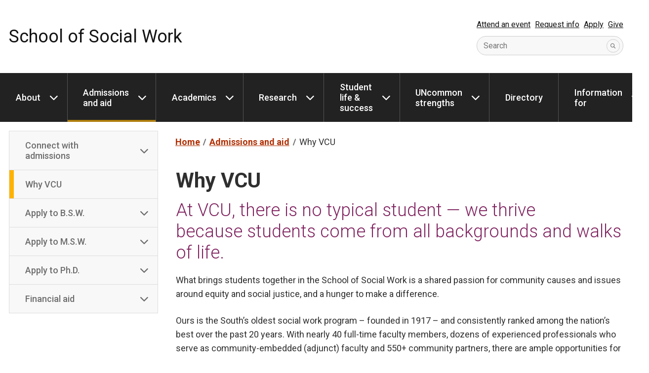

--- FILE ---
content_type: text/html
request_url: https://socialwork.vcu.edu/admissions-and-aid/why-vcu/
body_size: 22156
content:
<!DOCTYPE html>
<html lang="en">
    <head>
        <!-- Title -->
        <title>Why VCU - Social Work - Virginia Commonwealth University</title>
        <!-- Metadata -->
        <meta charset="UTF-8"><meta name="viewport" content="width=device-width, initial-scale=1.0">
        <!-- Favicons -->
        <link href="/media/compass/images/favicons/favicon.ico" rel="icon" type="image/x-icon"><link href="/media/compass/images/favicons/favicon-16.png" rel="icon" type="image/png" sizes="16x16"><link href="/media/compass/images/favicons/favicon-32.png" rel="icon" type="image/png" sizes="32x32"><link href="/media/compass/images/favicons/touch-icon-57.png" rel="apple-touch-icon-precomposed" sizes="57x57"><link href="/media/compass/images/favicons/touch-icon-72.png" rel="apple-touch-icon-precomposed" sizes="72x72"><link href="/media/compass/images/favicons/touch-icon-76.png" rel="apple-touch-icon-precomposed" sizes="76x76"><link href="/media/compass/images/favicons/touch-icon-114.png" rel="apple-touch-icon-precomposed" sizes="114x114"><link href="/media/compass/images/favicons/touch-icon-120.png" rel="apple-touch-icon-precomposed" sizes="120x120"><link href="/media/compass/images/favicons/touch-icon-144.png" rel="apple-touch-icon-precomposed" sizes="144x144"><link href="/media/compass/images/favicons/touch-icon-152.png" rel="apple-touch-icon-precomposed" sizes="152x152"><link href="/media/compass/images/favicons/touch-icon-180.png" rel="apple-touch-icon-precomposed" sizes="180x180">
        <!-- Compass - Page Layout CSS -->
    <link rel="stylesheet" href="/media/compass/page-layout/cwf.page-layout.css" /><link class="ssw-global-style" rel="stylesheet" href="/media/school-of-social-work-2021/styles/ssw-global-style.css"/><!-- Plugin - Card CSS --><link rel="stylesheet" href="/media/plugins/card/plugin.card.css"><!-- Plugin - Modal CSS --><link rel="stylesheet" href="/media/plugins/modal/plugin.modal.css"><!-- Plugin - Events CSS --><link rel="stylesheet" href="/media/plugins/events/plugin.events.css"><!-- End Google Tag Manager (noscript) --><!-- Compass - Header CSS --><link rel="stylesheet" href="/media/compass/header/cwf.header.css" /><!-- Compass - Nav CSS --><link rel="stylesheet" href="/media/compass/nav/cwf.nav.css" /><!-- Compass - Footer CSS --><link rel="stylesheet" href="/media/compass/footer/cwf.footer.css" />
        <!-- Google Tag Manager -->
<!-- End Google Tag Manager -->
<!--SSW GLOBAL STYLE-->
<!-- Global site tag (gtag.js) - Google Analytics -->
<script async src="https://www.googletagmanager.com/gtag/js?id=UA-40944486-12"></script>
<script>
    window.dataLayer = window.dataLayer || [];
    function gtag(){dataLayer.push(arguments);}
    gtag('js', new Date());
    gtag('config', 'UA-40944486-12');
</script><meta name="google-site-verification" content="RUiyEKIlAobK_9_qqgEmGaKpl9K-1YXwbTuxEsfIugQ" />
    </head>
    <body>
        <nav id="skip-links" class="cwf-skip-links" aria-label="Skip links">
            <a class="cwf-skip-links__link" href="#cwf-header--424972" tabindex="1">
            Skip to header
        </a><a class="cwf-skip-links__link" href="#cwf-nav--424973" tabindex="2">
            Skip to main navigation
        </a><a class="cwf-skip-links__link" href="#cwf-nav--424977" tabindex="3">
            Skip to sub navigation
        </a><a class="cwf-skip-links__link" href="#cwf-content" tabindex="4">
            Skip to main content
        </a><a class="cwf-skip-links__link" href="#cwf-footer--424975" tabindex="5">
            Skip to footer
        </a>
        </nav>
        <aside class="cwf-area cwf-area--full-width cwf-area--header">
            <!-- Google Tag Manager (noscript) -->
<noscript><iframe src="https://www.googletagmanager.com/ns.html?id=GTM-T5N2HFS"
height="0" width="0" style="display:none;visibility:hidden"></iframe></noscript>
        </aside>
        <header id="cwf-header--424972" class="cwf-header cwf-header--white">
            <div class="cwf-header__container">
                <div class="cwf-header__title">
            <h1 class="cwf-header__department"><a href="/" class="cwf-header__link">School of Social Work</a></h1>
        </div><div class="cwf-header__controls">
            <button class="cwf-header__toggle" aria-controls="cwf-header__nav--424972" aria-keyshortcuts=".">
            <i class="fas fa-ellipsis-v cwf-header__icon"></i>
            <span class="cwf-header__text">Links</span>
        </button><button class="cwf-header__toggle" aria-controls="cwf-header__search--424972" aria-keyshortcuts="/">
            <i class="fas fa-search cwf-header__icon"></i>
            <span class="cwf-header__text">Search</span>
        </button>
        </div><div id="cwf-header__features--424972" class="cwf-header__features">
            <button class="cwf-header__exit" aria-controls="cwf-header__features--424972">
                Close
            </button>
            <div id="cwf-header__nav--424972" class="cwf-header__nav">
            <a href="/about/events-and-news/" class="cwf-header__link">Attend an event</a><a href="/request-information/" class="cwf-header__link">Request info</a><a href="/apply-for-admission/" target="_self" class="cwf-header__link">Apply</a><a href="https://www.support.vcu.edu/give/socialwork" target="_blank" class="cwf-header__link">Give</a>
        </div><form id="cwf-header__search--424972" class="cwf-header__search" action="https://search.vcu.edu/s/search.html">
            <input type="hidden" name="collection" value="vcu~sp-search" />
            <input type="hidden" name="scope" value="https://socialwork.vcu.edu" />
            <input type="text" name="query" id="query" class="cwf-header__input" required />
            <button type="submit" class="cwf-header__submit" aria-label="Submit">
                <i class="fas fa-search"></i>
            </button>
            <label for="query" class="cwf-header__label">Search</label>
        </form>
        </div>
            </div>
        </header><nav id="cwf-nav--424973" class="cwf-nav cwf-nav--main cwf-nav--dark" aria-label="Main">
            <button id="cwf-nav__hamburger--424973" class="cwf-nav__hamburger" aria-label="Open the main menu">
            Menu
        </button>
            <div class="cwf-nav__container">
                <div class="cwf-nav__controller">
                    <ul class="cwf-nav__list cwf-nav__list--level-1">
            <li class="cwf-nav__item cwf-nav__item--has-dropdown">
            <a class="cwf-nav__link" href="/about/">
            About
        </a>
            <button class="cwf-nav__toggle" aria-label="About dropdown" aria-expanded="false">
            <i class="cwf-nav__icon" aria-hidden="true"></i>
        </button>
            <ul class="cwf-nav__list cwf-nav__list--level-2">
            <li class="cwf-nav__item">
            <a class="cwf-nav__link" href="/about/deans-welcome/">
            Dean's welcome
        </a>
        </li><li class="cwf-nav__item cwf-nav__item--has-dropdown">
            <a class="cwf-nav__link" href="/about/our-commitments/">
            Our commitments
        </a>
            <button class="cwf-nav__toggle" aria-label="Our commitments dropdown" aria-expanded="false">
            <i class="cwf-nav__icon" aria-hidden="true"></i>
        </button>
            <ul class="cwf-nav__list cwf-nav__list--level-3">
            <li class="cwf-nav__item">
            <a class="cwf-nav__link" href="/about/our-commitments/community-engagement/">
            Community engagement
        </a>
        </li><li class="cwf-nav__item">
            <a class="cwf-nav__link" href="/about/our-commitments/social-and-racial-justice/">
            Social and racial justice
        </a>
        </li>
        </ul>
        </li><li class="cwf-nav__item">
            <a class="cwf-nav__link" href="/about/history/">
            History
        </a>
        </li><li class="cwf-nav__item">
            <a class="cwf-nav__link" href="/about/strategic-priorities-plan/">
            Strategic priorities plan
        </a>
        </li><li class="cwf-nav__item">
            <a class="cwf-nav__link" href="/about/events-and-news/">
            Events and news
        </a>
        </li><li class="cwf-nav__item">
            <a class="cwf-nav__link" href="https://annualreport.socialwork.vcu.edu/" target="_blank">
            Annual report
        </a>
        </li><li class="cwf-nav__item">
            <a class="cwf-nav__link" href="/about/contact-us/">
            Contact us
        </a>
        </li>
        </ul>
        </li><li class="cwf-nav__item cwf-nav__item--has-dropdown">
            <a class="cwf-nav__link" href="/admissions-and-aid/">
            Admissions and aid
        </a>
            <button class="cwf-nav__toggle" aria-label="Admissions and aid dropdown" aria-expanded="false">
            <i class="cwf-nav__icon" aria-hidden="true"></i>
        </button>
            <ul class="cwf-nav__list cwf-nav__list--level-2">
            <li class="cwf-nav__item cwf-nav__item--has-dropdown">
            <a class="cwf-nav__link" href="/admissions-and-aid/connect-with-admissions/">
            Connect with admissions
        </a>
            <button class="cwf-nav__toggle" aria-label="Connect with admissions dropdown" aria-expanded="false">
            <i class="cwf-nav__icon" aria-hidden="true"></i>
        </button>
            <ul class="cwf-nav__list cwf-nav__list--level-3">
            <li class="cwf-nav__item">
            <a class="cwf-nav__link" href="/admissions-and-aid/connect-with-admissions/meet-our-admissions-team/">
            Meet our admissions team
        </a>
        </li><li class="cwf-nav__item">
            <a class="cwf-nav__link" href="/admissions-and-aid/connect-with-admissions/admissions-events/">
            Admissions events
        </a>
        </li>
        </ul>
        </li><li class="cwf-nav__item cwf-nav__item--is-current">
            <a class="cwf-nav__link" href="/admissions-and-aid/why-vcu/" aria-current="page">
            Why VCU
        </a>
        </li><li class="cwf-nav__item cwf-nav__item--has-dropdown">
            <a class="cwf-nav__link" href="/admissions-and-aid/apply-to-bsw/">
            Apply to B.S.W.
        </a>
            <button class="cwf-nav__toggle" aria-label="Apply to B.S.W. dropdown" aria-expanded="false">
            <i class="cwf-nav__icon" aria-hidden="true"></i>
        </button>
            <ul class="cwf-nav__list cwf-nav__list--level-3">
            <li class="cwf-nav__item">
            <a class="cwf-nav__link" href="/admissions-and-aid/apply-to-bsw/bsw-tuition-and-fees/">
            B.S.W. tuition and fees
        </a>
        </li>
        </ul>
        </li><li class="cwf-nav__item cwf-nav__item--has-dropdown">
            <a class="cwf-nav__link" href="/admissions-and-aid/apply-to-msw/">
            Apply to M.S.W.
        </a>
            <button class="cwf-nav__toggle" aria-label="Apply to M.S.W. dropdown" aria-expanded="false">
            <i class="cwf-nav__icon" aria-hidden="true"></i>
        </button>
            <ul class="cwf-nav__list cwf-nav__list--level-3">
            <li class="cwf-nav__item">
            <a class="cwf-nav__link" href="/admissions-and-aid/apply-to-msw/msw-application-guidelines/">
            M.S.W. application guidelines
        </a>
        </li><li class="cwf-nav__item">
            <a class="cwf-nav__link" href="/admissions-and-aid/apply-to-msw/msw-dates-and-deadlines/">
            M.S.W. dates and deadlines
        </a>
        </li><li class="cwf-nav__item">
            <a class="cwf-nav__link" href="/admissions-and-aid/apply-to-msw/msw-tuition-and-fees/">
            M.S.W. tuition and fees
        </a>
        </li>
        </ul>
        </li><li class="cwf-nav__item cwf-nav__item--has-dropdown">
            <a class="cwf-nav__link" href="/admissions-and-aid/apply-to-phd/">
            Apply to Ph.D.
        </a>
            <button class="cwf-nav__toggle" aria-label="Apply to Ph.D. dropdown" aria-expanded="false">
            <i class="cwf-nav__icon" aria-hidden="true"></i>
        </button>
            <ul class="cwf-nav__list cwf-nav__list--level-3">
            <li class="cwf-nav__item">
            <a class="cwf-nav__link" href="/admissions-and-aid/apply-to-phd/phd-application-guidelines/">
            Ph.D. application guidelines
        </a>
        </li><li class="cwf-nav__item">
            <a class="cwf-nav__link" href="/admissions-and-aid/apply-to-phd/phd-dates-and-deadlines/">
            Ph.D. dates and deadlines
        </a>
        </li><li class="cwf-nav__item">
            <a class="cwf-nav__link" href="/admissions-and-aid/apply-to-phd/phd-tuition-and-fees/">
            Ph.D. tuition and fees
        </a>
        </li>
        </ul>
        </li><li class="cwf-nav__item cwf-nav__item--has-dropdown">
            <a class="cwf-nav__link" href="/admissions-and-aid/financial-aid/">
            Financial aid
        </a>
            <button class="cwf-nav__toggle" aria-label="Financial aid dropdown" aria-expanded="false">
            <i class="cwf-nav__icon" aria-hidden="true"></i>
        </button>
            <ul class="cwf-nav__list cwf-nav__list--level-3">
            <li class="cwf-nav__item">
            <a class="cwf-nav__link" href="/admissions-and-aid/financial-aid/scholarships-and-other-support/">
            Scholarships and other support
        </a>
        </li><li class="cwf-nav__item">
            <a class="cwf-nav__link" href="/admissions-and-aid/financial-aid/apply---child-welfare-stipend-program/">
            Apply - Child Welfare Stipend Program
        </a>
        </li>
        </ul>
        </li>
        </ul>
        </li><li class="cwf-nav__item cwf-nav__item--has-dropdown">
            <a class="cwf-nav__link" href="/academics/">
            Academics
        </a>
            <button class="cwf-nav__toggle" aria-label="Academics dropdown" aria-expanded="false">
            <i class="cwf-nav__icon" aria-hidden="true"></i>
        </button>
            <ul class="cwf-nav__list cwf-nav__list--level-2">
            <li class="cwf-nav__item cwf-nav__item--has-dropdown">
            <a class="cwf-nav__link" href="/academics/bachelor-of-social-work/">
            Bachelor of Social Work
        </a>
            <button class="cwf-nav__toggle" aria-label="Bachelor of Social Work dropdown" aria-expanded="false">
            <i class="cwf-nav__icon" aria-hidden="true"></i>
        </button>
            <ul class="cwf-nav__list cwf-nav__list--level-3">
            <li class="cwf-nav__item">
            <a class="cwf-nav__link" href="/academics/bachelor-of-social-work/bsw-assessment-data/">
            B.S.W. assessment data
        </a>
        </li>
        </ul>
        </li><li class="cwf-nav__item cwf-nav__item--has-dropdown">
            <a class="cwf-nav__link" href="/academics/master-of-social-work/">
            Master of Social Work
        </a>
            <button class="cwf-nav__toggle" aria-label="Master of Social Work dropdown" aria-expanded="false">
            <i class="cwf-nav__icon" aria-hidden="true"></i>
        </button>
            <ul class="cwf-nav__list cwf-nav__list--level-3">
            <li class="cwf-nav__item">
            <a class="cwf-nav__link" href="/academics/master-of-social-work/on-campus-msw/">
            On-campus M.S.W.
        </a>
        </li><li class="cwf-nav__item">
            <a class="cwf-nav__link" href="https://onlinesocialwork.vcu.edu/" target="_blank">
            Online M.S.W.
        </a>
        </li><li class="cwf-nav__item">
            <a class="cwf-nav__link" href="/academics/master-of-social-work/msw-program-options/">
            M.S.W. Program options
        </a>
        </li><li class="cwf-nav__item">
            <a class="cwf-nav__link" href="/academics/master-of-social-work/msw-concentration-in-macro-practice/">
            M.S.W. concentration in macro practice
        </a>
        </li><li class="cwf-nav__item">
            <a class="cwf-nav__link" href="/academics/master-of-social-work/msw-concentration-in-clinical-practice/">
            M.S.W. concentration in clinical practice
        </a>
        </li><li class="cwf-nav__item">
            <a class="cwf-nav__link" href="/academics/master-of-social-work/sara-and-licensure-requirements/">
            SARA and licensure requirements
        </a>
        </li><li class="cwf-nav__item">
            <a class="cwf-nav__link" href="/academics/master-of-social-work/msw-assessment-data/">
            M.S.W. assessment data
        </a>
        </li>
        </ul>
        </li><li class="cwf-nav__item cwf-nav__item--has-dropdown">
            <a class="cwf-nav__link" href="/academics/phd-in-social-work/">
            Ph.D. in Social Work
        </a>
            <button class="cwf-nav__toggle" aria-label="Ph.D. in Social Work dropdown" aria-expanded="false">
            <i class="cwf-nav__icon" aria-hidden="true"></i>
        </button>
            <ul class="cwf-nav__list cwf-nav__list--level-3">
            <li class="cwf-nav__item">
            <a class="cwf-nav__link" href="/academics/phd-in-social-work/meet-our-phd-candidates/">
            Meet our Ph.D. candidates
        </a>
        </li><li class="cwf-nav__item">
            <a class="cwf-nav__link" href="/academics/phd-in-social-work/phd-student-national-honors/">
            Ph.D. student national honors
        </a>
        </li>
        </ul>
        </li><li class="cwf-nav__item">
            <a class="cwf-nav__link" href="/academics/field-education/">
            Field education
        </a>
        </li><li class="cwf-nav__item cwf-nav__item--has-dropdown">
            <a class="cwf-nav__link" href="/academics/specialized-credentials-and-learning/">
            Specialized credentials and learning
        </a>
            <button class="cwf-nav__toggle" aria-label="Specialized credentials and learning dropdown" aria-expanded="false">
            <i class="cwf-nav__icon" aria-hidden="true"></i>
        </button>
            <ul class="cwf-nav__list cwf-nav__list--level-3">
            <li class="cwf-nav__item">
            <a class="cwf-nav__link" href="/academics/specialized-credentials-and-learning/certificates-certifications-and-dual-degrees/">
            Certificates, certifications and dual degrees
        </a>
        </li><li class="cwf-nav__item">
            <a class="cwf-nav__link" href="/academics/specialized-credentials-and-learning/undergraduate-minors/">
            Undergraduate minors
        </a>
        </li><li class="cwf-nav__item">
            <a class="cwf-nav__link" href="/academics/specialized-credentials-and-learning/practice-area-child-welfare/">
            Practice area: Child welfare
        </a>
        </li><li class="cwf-nav__item">
            <a class="cwf-nav__link" href="/academics/specialized-credentials-and-learning/project-pirr/">
            Project PIRR
        </a>
        </li>
        </ul>
        </li><li class="cwf-nav__item">
            <a class="cwf-nav__link" href="/academics/study-abroad/">
            Study abroad
        </a>
        </li><li class="cwf-nav__item cwf-nav__item--has-dropdown">
            <a class="cwf-nav__link" href="/academics/commencement/">
            Commencement
        </a>
            <button class="cwf-nav__toggle" aria-label="Commencement dropdown" aria-expanded="false">
            <i class="cwf-nav__icon" aria-hidden="true"></i>
        </button>
            <ul class="cwf-nav__list cwf-nav__list--level-3">
            <li class="cwf-nav__item">
            <a class="cwf-nav__link" href="/academics/commencement/commencement-archive/">
            Commencement archive
        </a>
        </li>
        </ul>
        </li><li class="cwf-nav__item">
            <a class="cwf-nav__link" href="/academics/synchronous-class-times-for-online-courses/">
            Synchronous class times for online courses
        </a>
        </li>
        </ul>
        </li><li class="cwf-nav__item cwf-nav__item--has-dropdown">
            <a class="cwf-nav__link" href="/research/">
            Research
        </a>
            <button class="cwf-nav__toggle" aria-label="Research dropdown" aria-expanded="false">
            <i class="cwf-nav__icon" aria-hidden="true"></i>
        </button>
            <ul class="cwf-nav__list cwf-nav__list--level-2">
            <li class="cwf-nav__item">
            <a class="cwf-nav__link" href="/research/research-news/">
            Research news
        </a>
        </li>
        </ul>
        </li><li class="cwf-nav__item cwf-nav__item--has-dropdown">
            <a class="cwf-nav__link" href="/student-life--success/">
            Student life & success
        </a>
            <button class="cwf-nav__toggle" aria-label="Student life & success dropdown" aria-expanded="false">
            <i class="cwf-nav__icon" aria-hidden="true"></i>
        </button>
            <ul class="cwf-nav__list cwf-nav__list--level-2">
            <li class="cwf-nav__item">
            <a class="cwf-nav__link" href="/student-life--success/academic-support/">
            Academic support
        </a>
        </li><li class="cwf-nav__item">
            <a class="cwf-nav__link" href="/student-life--success/advising/">
            Advising
        </a>
        </li><li class="cwf-nav__item">
            <a class="cwf-nav__link" href="/student-life--success/student-groups/">
            Student groups
        </a>
        </li><li class="cwf-nav__item cwf-nav__item--has-dropdown">
            <a class="cwf-nav__link" href="/student-life--success/awards-and-honors/">
            Awards and honors
        </a>
            <button class="cwf-nav__toggle" aria-label="Awards and honors dropdown" aria-expanded="false">
            <i class="cwf-nav__icon" aria-hidden="true"></i>
        </button>
            <ul class="cwf-nav__list cwf-nav__list--level-3">
            <li class="cwf-nav__item">
            <a class="cwf-nav__link" href="/student-life--success/awards-and-honors/deans-list/">
            Dean's List
        </a>
        </li>
        </ul>
        </li>
        </ul>
        </li><li class="cwf-nav__item cwf-nav__item--has-dropdown">
            <a class="cwf-nav__link" href="/uncommon-strengths/">
            UNcommon strengths
        </a>
            <button class="cwf-nav__toggle" aria-label="UNcommon strengths dropdown" aria-expanded="false">
            <i class="cwf-nav__icon" aria-hidden="true"></i>
        </button>
            <ul class="cwf-nav__list cwf-nav__list--level-2">
            <li class="cwf-nav__item cwf-nav__item--has-dropdown">
            <a class="cwf-nav__link" href="/uncommon-strengths/child-welfare-initiatives/">
            Child Welfare Initiatives
        </a>
            <button class="cwf-nav__toggle" aria-label="Child Welfare Initiatives dropdown" aria-expanded="false">
            <i class="cwf-nav__icon" aria-hidden="true"></i>
        </button>
            <ul class="cwf-nav__list cwf-nav__list--level-3">
            <li class="cwf-nav__item">
            <a class="cwf-nav__link" href="/uncommon-strengths/child-welfare-initiatives/child-welfare-stipend-program--community-impact/">
            Child Welfare Stipend Program & community impact
        </a>
        </li><li class="cwf-nav__item">
            <a class="cwf-nav__link" href="/uncommon-strengths/child-welfare-initiatives/consortium-for--resource-adoptive-and-foster-family-training-crafft-and-mutual-family-assessments/">
            Consortium for  Resource Adoptive and Foster Family Training (CRAFFT) and Mutual Family Assessments
        </a>
        </li>
        </ul>
        </li><li class="cwf-nav__item">
            <a class="cwf-nav__link" href="/uncommon-strengths/evaluation-lab/">
            Evaluation Lab
        </a>
        </li><li class="cwf-nav__item">
            <a class="cwf-nav__link" href="/uncommon-strengths/international-social-work-collaboratory/">
            International social work collaboratory
        </a>
        </li><li class="cwf-nav__item">
            <a class="cwf-nav__link" href="/uncommon-strengths/mental-health-initiatives/">
            Mental health initiatives
        </a>
        </li><li class="cwf-nav__item">
            <a class="cwf-nav__link" href="/uncommon-strengths/macro-social-work-initiatives/">
            Macro social work initiatives
        </a>
        </li><li class="cwf-nav__item cwf-nav__item--has-dropdown">
            <a class="cwf-nav__link" href="/uncommon-strengths/youth-homelessness/">
            Youth homelessness
        </a>
            <button class="cwf-nav__toggle" aria-label="Youth homelessness dropdown" aria-expanded="false">
            <i class="cwf-nav__icon" aria-hidden="true"></i>
        </button>
            <ul class="cwf-nav__list cwf-nav__list--level-3">
            <li class="cwf-nav__item">
            <a class="cwf-nav__link" href="/uncommon-strengths/youth-homelessness/-national-youth-homelessness-partnership/">
             National Youth Homelessness Partnership
        </a>
        </li>
        </ul>
        </li>
        </ul>
        </li><li class="cwf-nav__item">
            <a class="cwf-nav__link" href="/directory/">
            Directory
        </a>
        </li><li class="cwf-nav__item cwf-nav__item--has-dropdown">
            <a class="cwf-nav__link" href="/information-for/">
            Information for
        </a>
            <button class="cwf-nav__toggle" aria-label="Information for dropdown" aria-expanded="false">
            <i class="cwf-nav__icon" aria-hidden="true"></i>
        </button>
            <ul class="cwf-nav__list cwf-nav__list--level-2">
            <li class="cwf-nav__item">
            <a class="cwf-nav__link" href="/information-for/admitted-students/">
            Admitted students
        </a>
        </li><li class="cwf-nav__item cwf-nav__item--has-dropdown">
            <a class="cwf-nav__link" href="/information-for/current-students/">
            Current students
        </a>
            <button class="cwf-nav__toggle" aria-label="Current students dropdown" aria-expanded="false">
            <i class="cwf-nav__icon" aria-hidden="true"></i>
        </button>
            <ul class="cwf-nav__list cwf-nav__list--level-3">
            <li class="cwf-nav__item">
            <a class="cwf-nav__link" href="/information-for/current-students/documents-and-forms/">
            Documents and forms
        </a>
        </li><li class="cwf-nav__item">
            <a class="cwf-nav__link" href="/information-for/current-students/technical-standards-and-essential-functions/">
            Technical standards and essential functions
        </a>
        </li><li class="cwf-nav__item">
            <a class="cwf-nav__link" href="/information-for/current-students/field-education-guide/">
            Field education guide
        </a>
        </li><li class="cwf-nav__item">
            <a class="cwf-nav__link" href="/information-for/current-students/independent-study-and-directed-research/">
            Independent study and directed research
        </a>
        </li><li class="cwf-nav__item">
            <a class="cwf-nav__link" href="/information-for/current-students/student-assistance-funds/">
            Student assistance funds
        </a>
        </li><li class="cwf-nav__item">
            <a class="cwf-nav__link" href="/information-for/current-students/student-calendar/">
            Student calendar
        </a>
        </li>
        </ul>
        </li><li class="cwf-nav__item">
            <a class="cwf-nav__link" href="/information-for/alumni/">
            Alumni
        </a>
        </li><li class="cwf-nav__item cwf-nav__item--has-dropdown">
            <a class="cwf-nav__link" href="/information-for/donors/">
            Donors
        </a>
            <button class="cwf-nav__toggle" aria-label="Donors dropdown" aria-expanded="false">
            <i class="cwf-nav__icon" aria-hidden="true"></i>
        </button>
            <ul class="cwf-nav__list cwf-nav__list--level-3">
            <li class="cwf-nav__item">
            <a class="cwf-nav__link" href="/information-for/donors/donor-recognition/">
            Donor recognition
        </a>
        </li>
        </ul>
        </li><li class="cwf-nav__item cwf-nav__item--has-dropdown">
            <a class="cwf-nav__link" href="/information-for/field-agencies-and-partners/">
            Field agencies and partners
        </a>
            <button class="cwf-nav__toggle" aria-label="Field agencies and partners dropdown" aria-expanded="false">
            <i class="cwf-nav__icon" aria-hidden="true"></i>
        </button>
            <ul class="cwf-nav__list cwf-nav__list--level-3">
            <li class="cwf-nav__item">
            <a class="cwf-nav__link" href="/information-for/field-agencies-and-partners/role-of-field-instructors/">
            Role of field instructors
        </a>
        </li><li class="cwf-nav__item">
            <a class="cwf-nav__link" href="/information-for/field-agencies-and-partners/office-of-field-education-calendar/">
            Office of Field Education calendar
        </a>
        </li><li class="cwf-nav__item">
            <a class="cwf-nav__link" href="/information-for/field-agencies-and-partners/field-training/">
            Field training
        </a>
        </li>
        </ul>
        </li><li class="cwf-nav__item">
            <a class="cwf-nav__link" href="/information-for/faculty-and-staff/">
            Faculty and staff
        </a>
        </li><li class="cwf-nav__item cwf-nav__item--has-dropdown">
            <a class="cwf-nav__link" href="/information-for/continuing-education/">
            Continuing education
        </a>
            <button class="cwf-nav__toggle" aria-label="Continuing education dropdown" aria-expanded="false">
            <i class="cwf-nav__icon" aria-hidden="true"></i>
        </button>
            <ul class="cwf-nav__list cwf-nav__list--level-3">
            <li class="cwf-nav__item">
            <a class="cwf-nav__link" href="/information-for/continuing-education/clinical-supervision-training/">
            Clinical supervision training
        </a>
        </li><li class="cwf-nav__item">
            <a class="cwf-nav__link" href="/information-for/continuing-education/insights-into-mental-illness--practice-models/">
            Insights into Mental Illness:  Practice Models
        </a>
        </li>
        </ul>
        </li>
        </ul>
        </li>
        </ul>
                </div>
            </div>
        </nav>
        <!-- Content -->
        <div class="cwf-grid cwf-grid--page-layout">
            <div class="cwf-grid__column--page-layout cwf-grid__column--page-layout--subnav">
            <nav id="cwf-nav--424977" class="cwf-nav cwf-nav--sub cwf-nav--light" aria-label="Sub">
            <div class="cwf-nav__container">
                <div class="cwf-nav__controller">
                    <ul class="cwf-nav__list cwf-nav__list--level-2 cwf-nav__list--scroll">
            <li class="cwf-nav__item cwf-nav__item--has-dropdown">
            <a class="cwf-nav__link" href="/admissions-and-aid/connect-with-admissions/">
            Connect with admissions
        </a>
            <button class="cwf-nav__toggle" aria-label="Connect with admissions dropdown" aria-expanded="false">
            <i class="cwf-nav__icon" aria-hidden="true"></i>
        </button>
            <ul class="cwf-nav__list cwf-nav__list--level-3">
            <li class="cwf-nav__item">
            <a class="cwf-nav__link" href="/admissions-and-aid/connect-with-admissions/meet-our-admissions-team/">
            Meet our admissions team
        </a>
        </li><li class="cwf-nav__item">
            <a class="cwf-nav__link" href="/admissions-and-aid/connect-with-admissions/admissions-events/">
            Admissions events
        </a>
        </li>
        </ul>
        </li><li class="cwf-nav__item cwf-nav__item--is-current">
            <a class="cwf-nav__link" href="/admissions-and-aid/why-vcu/" aria-current="page">
            Why VCU
        </a>
        </li><li class="cwf-nav__item cwf-nav__item--has-dropdown">
            <a class="cwf-nav__link" href="/admissions-and-aid/apply-to-bsw/">
            Apply to B.S.W.
        </a>
            <button class="cwf-nav__toggle" aria-label="Apply to B.S.W. dropdown" aria-expanded="false">
            <i class="cwf-nav__icon" aria-hidden="true"></i>
        </button>
            <ul class="cwf-nav__list cwf-nav__list--level-3">
            <li class="cwf-nav__item">
            <a class="cwf-nav__link" href="/admissions-and-aid/apply-to-bsw/bsw-tuition-and-fees/">
            B.S.W. tuition and fees
        </a>
        </li>
        </ul>
        </li><li class="cwf-nav__item cwf-nav__item--has-dropdown">
            <a class="cwf-nav__link" href="/admissions-and-aid/apply-to-msw/">
            Apply to M.S.W.
        </a>
            <button class="cwf-nav__toggle" aria-label="Apply to M.S.W. dropdown" aria-expanded="false">
            <i class="cwf-nav__icon" aria-hidden="true"></i>
        </button>
            <ul class="cwf-nav__list cwf-nav__list--level-3">
            <li class="cwf-nav__item">
            <a class="cwf-nav__link" href="/admissions-and-aid/apply-to-msw/msw-application-guidelines/">
            M.S.W. application guidelines
        </a>
        </li><li class="cwf-nav__item">
            <a class="cwf-nav__link" href="/admissions-and-aid/apply-to-msw/msw-dates-and-deadlines/">
            M.S.W. dates and deadlines
        </a>
        </li><li class="cwf-nav__item">
            <a class="cwf-nav__link" href="/admissions-and-aid/apply-to-msw/msw-tuition-and-fees/">
            M.S.W. tuition and fees
        </a>
        </li>
        </ul>
        </li><li class="cwf-nav__item cwf-nav__item--has-dropdown">
            <a class="cwf-nav__link" href="/admissions-and-aid/apply-to-phd/">
            Apply to Ph.D.
        </a>
            <button class="cwf-nav__toggle" aria-label="Apply to Ph.D. dropdown" aria-expanded="false">
            <i class="cwf-nav__icon" aria-hidden="true"></i>
        </button>
            <ul class="cwf-nav__list cwf-nav__list--level-3">
            <li class="cwf-nav__item">
            <a class="cwf-nav__link" href="/admissions-and-aid/apply-to-phd/phd-application-guidelines/">
            Ph.D. application guidelines
        </a>
        </li><li class="cwf-nav__item">
            <a class="cwf-nav__link" href="/admissions-and-aid/apply-to-phd/phd-dates-and-deadlines/">
            Ph.D. dates and deadlines
        </a>
        </li><li class="cwf-nav__item">
            <a class="cwf-nav__link" href="/admissions-and-aid/apply-to-phd/phd-tuition-and-fees/">
            Ph.D. tuition and fees
        </a>
        </li>
        </ul>
        </li><li class="cwf-nav__item cwf-nav__item--has-dropdown">
            <a class="cwf-nav__link" href="/admissions-and-aid/financial-aid/">
            Financial aid
        </a>
            <button class="cwf-nav__toggle" aria-label="Financial aid dropdown" aria-expanded="false">
            <i class="cwf-nav__icon" aria-hidden="true"></i>
        </button>
            <ul class="cwf-nav__list cwf-nav__list--level-3">
            <li class="cwf-nav__item">
            <a class="cwf-nav__link" href="/admissions-and-aid/financial-aid/scholarships-and-other-support/">
            Scholarships and other support
        </a>
        </li><li class="cwf-nav__item">
            <a class="cwf-nav__link" href="/admissions-and-aid/financial-aid/apply---child-welfare-stipend-program/">
            Apply - Child Welfare Stipend Program
        </a>
        </li>
        </ul>
        </li>
        </ul>
                </div>
            </div>
        </nav>
        </div>
            <main id="cwf-content" class="cwf-grid__column--page-layout cwf-grid__column--page-layout--main">
                <nav aria-label="Breadcrumb" class="cwf-breadcrumb">
            <ol class="cwf-breadcrumb__list">
            <li class="cwf-breadcrumb__item">
            <a href="/" class="cwf-breadcrumb__link" title="Social Work">
            <i class="fas fa-home cwf-breadcrumb__icon"></i>
        <span class="cwf-breadcrumb__text">Home</span>
        </a>
        </li><li class="cwf-breadcrumb__item">
            <a href="/admissions-and-aid/" class="cwf-breadcrumb__link">
            Admissions and aid
        </a>
        </li><li class="cwf-breadcrumb__item">
            Why VCU
        </li>
        </ol>
        </nav><div id="d.en.437256" class="plugin-general-content subhead">
            <h1>Why VCU</h1>
<h2>At VCU, there is no typical student&nbsp;&mdash; we thrive because&nbsp;students come from all backgrounds and walks of life.</h2>
<p>What brings students together in the School of Social Work is a shared&nbsp;passion for&nbsp;community causes and issues around equity and social justice, and a hunger&nbsp;to&nbsp;make a difference.</p>
<p>Ours is the South&rsquo;s oldest social work program &ndash; founded in 1917 &ndash; and consistently ranked among the nation&rsquo;s best over the past 20 years. With nearly 40 full-time faculty members, dozens of experienced professionals who serve as community-embedded (adjunct) faculty and 550+ community partners, there are ample opportunities for students to learn how to effect the change they want to see by engaging with mentors, participating in <a href="/academics/field-education/">field experiences</a> and proactively researching&nbsp;the most important social issues of our time.</p>
        </div><div class="cwf-grid cwf-grid--3-columns cwf-grid--470102 cwf-grid--inset cwf-grid--both"><div id="d.en.470104" class="plugin-general-content stat">
            <p><small>#</small>28</p>
<p><img src="/media/school-of-social-work-2021/images/stat-line.png" alt="Horizontal rule" style="width:150px; height:auto;    " /></p>
<p><strong>Ranked No. 28</strong>&nbsp;in Best Graduate Schools for Social Work by <em>U.S. News and World Report&nbsp;</em><a href="/admissions-and-aid/why-vcu/#d.en.474688">*</a></p>
        </div><div id="d.en.470105" class="plugin-general-content stat">
            <p><small>$</small>5.6M</p>
<p><img src="/media/school-of-social-work-2021/images/stat-line.png" alt="Horizontal rule" style="width:150px; height:auto;    " /></p>
<p><strong>$5.6 million</strong> in <span>research and evaluation projects</span> <a href="/admissions-and-aid/why-vcu/#d.en.511368">**</a></p>
        </div><div id="d.en.470106" class="plugin-general-content stat">
            <p>1/84</p>
<p><img src="/media/school-of-social-work-2021/images/stat-line.png" alt="Horizontal rule" style="width:150px; height:auto;    " /></p>
<p><strong>One of only 84</strong> public R1 universities with the Carnegie Classification&rsquo;s community engagement designation.<span>&nbsp;</span><a href="/admissions-and-aid/why-vcu/#d.en.511369">***</a></p>
        </div></div><div class="cwf-grid cwf-grid--2-columns cwf-grid--459742 cwf-grid--accent"><div id="d.en.438743" class="plugin-card sw-card--goldleft">
            <div class="plugin-card__container">
                <div class="plugin-card__body">
            <h2><a href="/about/our-commitments/">Explore our commitments</a></h2>
<p>Our school is committed to positively impacting both our students and the communities we serve. Learn about our key focuses: stepping up for our communities and pursuing social and racial justice.</p>
        </div>
            </div>
        </div><div id="d.en.438745" class="plugin-card sw-card--goldleft">
            <div class="plugin-card__container">
                <div class="plugin-card__body">
            <h2><a href="https://www.vcu.edu/why-vcu/" target="_blank" rel="noopener">Why is VCU UNcommon?</a></h2>
<p>Are you <strong><span style="color: #f8b300;">UN</span>afraid</strong> to challenge the status quo? We're pursuing a future built by <em>us</em>. This is a place for <em>everyone</em>, where diversity and inclusion are part of our DNA. Learn more about VCU and some of our prestigious rankings, such as a <strong>Top 20</strong> most innovative public university (U.S. News &amp; World Report) and a <strong>Top 50</strong> public research institution (National Science Foundation).</p>
        </div>
            </div>
        </div></div><div id="d.en.470670" class="plugin-card plugin-card--image slide sw-image cwf-grid--both_alt">
            <div class="plugin-card__container">
                <div class="plugin-card__body">
            <blockquote>
<p><span>The School of Social Work is committed to the Richmond community [through] engaging in research, service projects and having hundreds of students involved in field placements throughout the region. As a student at the school,&nbsp;you will have the&nbsp;opportunity to be a part of a long-standing tradition of connecting with people and organizations dedicated to improving quality of life in our community.</span><span>”</span></p>
<p>Maurice Gattis (he/him), Ph.D., associate professor</p>
</blockquote>
        </div><div class="plugin-card__media">
            <img src="/media/school-of-social-work-2021/images/gattis_maurice-testimonial.jpg" class="plugin-card__background" role="presentation">
            <img src="/media/school-of-social-work-2021/images/gattis_maurice-testimonial.jpg" alt="Maurice Gattis" class="plugin-card__image">
        </div>
            </div>
        </div><div id="d.en.438749" class="plugin-general-content">
            <h2>Our&nbsp;guiding principles</h2>
<p>At VCU's School of Social Work, we commit to:</p>
<ul>
<li>Being a national model for social work programs within a premier urban, public research university</li>
<li>Sustaining our national leadership in social work education with comprehensive programs that prepare influential scholars, practitioners and professional leaders in social work</li>
<li>Being&nbsp;an influential center within Richmond and Virginia in the development, translation and dissemination of research focused upon social and economic justice and human health</li>
<li>Serving as an active and powerful partner with the community, committed to impact through learning, innovation and discovery</li>
<li>Celebrating and maximizing the benefits of diversity to enhance student and alumni success and the value of our scholarship, teaching and service</li>
</ul>
<!--
<h2>Upcoming event</h2>
-->
        </div><div id="d.en.474688" class="plugin-modal" aria-hidden="true">
            <div class="plugin-modal__overlay" tabindex="-1">
        <button class="plugin-modal__close" aria-label="Close modal" tabindex="-1">
        <span>Close</span>
        <svg xmlns="http://www.w3.org/2000/svg" viewBox="0 0 320 512" class="plugin-modal__times" role="presentation"><!--! Font Awesome Pro 6.1.1 by @fontawesome - https://fontawesome.com License - https://fontawesome.com/license (Commercial License) Copyright 2022 Fonticons, Inc. --><path fill="currentColor" d="M310.6 361.4c12.5 12.5 12.5 32.75 0 45.25C304.4 412.9 296.2 416 288 416s-16.38-3.125-22.62-9.375L160 301.3L54.63 406.6C48.38 412.9 40.19 416 32 416S15.63 412.9 9.375 406.6c-12.5-12.5-12.5-32.75 0-45.25l105.4-105.4L9.375 150.6c-12.5-12.5-12.5-32.75 0-45.25s32.75-12.5 45.25 0L160 210.8l105.4-105.4c12.5-12.5 32.75-12.5 45.25 0s12.5 32.75 0 45.25l-105.4 105.4L310.6 361.4z"/></svg>
    </button>
        <div class="plugin-modal__dialog" role="dialog" aria-modal="true" aria-labelledby="plugin-modal__title--474688" tabindex="-1">
            <span id="plugin-modal__title--474688" class="plugin-modal__title">VCU School of Social Work</span><div class="plugin-modal__content">
            <p><span>*Ranked No. 28 in&nbsp;U.S. News and World Report's<span>&nbsp;<a href="https://news.vcu.edu/article/2024/04/vcu-receives-10-updated-top-50-rankings-from-us-news-and-world-report" target="_blank" rel="noopener">2024 Best Graduate Schools</a></span></span><span>.&nbsp;&nbsp;</span></p>
        </div>
        </div>
    </div>
        </div><div id="d.en.511368" class="plugin-modal" aria-hidden="true">
            <div class="plugin-modal__overlay" tabindex="-1">
        <button class="plugin-modal__close" aria-label="Close modal" tabindex="-1">
        <span>Close</span>
        <svg xmlns="http://www.w3.org/2000/svg" viewBox="0 0 320 512" class="plugin-modal__times" role="presentation"><!--! Font Awesome Pro 6.1.1 by @fontawesome - https://fontawesome.com License - https://fontawesome.com/license (Commercial License) Copyright 2022 Fonticons, Inc. --><path fill="currentColor" d="M310.6 361.4c12.5 12.5 12.5 32.75 0 45.25C304.4 412.9 296.2 416 288 416s-16.38-3.125-22.62-9.375L160 301.3L54.63 406.6C48.38 412.9 40.19 416 32 416S15.63 412.9 9.375 406.6c-12.5-12.5-12.5-32.75 0-45.25l105.4-105.4L9.375 150.6c-12.5-12.5-12.5-32.75 0-45.25s32.75-12.5 45.25 0L160 210.8l105.4-105.4c12.5-12.5 32.75-12.5 45.25 0s12.5 32.75 0 45.25l-105.4 105.4L310.6 361.4z"/></svg>
    </button>
        <div class="plugin-modal__dialog" role="dialog" aria-modal="true" aria-labelledby="plugin-modal__title--511368" tabindex="-1">
            <span id="plugin-modal__title--511368" class="plugin-modal__title">VCU School of Social Work</span><div class="plugin-modal__content">
            <p>Awarded to the School of Social Work for fiscal year 2024.</p>
        </div>
        </div>
    </div>
        </div><div id="d.en.511369" class="plugin-modal" aria-hidden="true">
            <div class="plugin-modal__overlay" tabindex="-1">
        <button class="plugin-modal__close" aria-label="Close modal" tabindex="-1">
        <span>Close</span>
        <svg xmlns="http://www.w3.org/2000/svg" viewBox="0 0 320 512" class="plugin-modal__times" role="presentation"><!--! Font Awesome Pro 6.1.1 by @fontawesome - https://fontawesome.com License - https://fontawesome.com/license (Commercial License) Copyright 2022 Fonticons, Inc. --><path fill="currentColor" d="M310.6 361.4c12.5 12.5 12.5 32.75 0 45.25C304.4 412.9 296.2 416 288 416s-16.38-3.125-22.62-9.375L160 301.3L54.63 406.6C48.38 412.9 40.19 416 32 416S15.63 412.9 9.375 406.6c-12.5-12.5-12.5-32.75 0-45.25l105.4-105.4L9.375 150.6c-12.5-12.5-12.5-32.75 0-45.25s32.75-12.5 45.25 0L160 210.8l105.4-105.4c12.5-12.5 32.75-12.5 45.25 0s12.5 32.75 0 45.25l-105.4 105.4L310.6 361.4z"/></svg>
    </button>
        <div class="plugin-modal__dialog" role="dialog" aria-modal="true" aria-labelledby="plugin-modal__title--511369" tabindex="-1">
            <span id="plugin-modal__title--511369" class="plugin-modal__title">Virginia Commonwealth University</span><div class="plugin-modal__content">
            <p>Nationwide designation by the Carnegie Foundation. Learn more at <a href="https://www.vcu.edu/about-vcu/facts-and-rankings/" target="_blank" rel="noopener">VCU facts &amp; rankings</a> (research and innovation).&nbsp;</p>
        </div>
        </div>
    </div>
        </div><div class=""><div><h2 class="t4_text-primary border-dotted">Upcoming school events</h2><div id="d.en.578146" class="plugin-events" data-direction="Asc" data-endpoint="https://api.vcu.edu/v1/calendars/schools/Social%20Work/events" data-size="3" data-status="Accepted"><div class="plugin-events__listing">
                <p class="plugin-events__loading">Loading...</p>
            </div><div class="t4_button plugin-events__button">
        <a href="https://events.vcu.edu/?myFlag=4&School=Social+Work" rel="noopener noreferrer" target="_blank">View all events</a>
        </div></div></div><div><div id="d.en.491603" class="plugin-general-content">
            <h2>Student calendars</h2>
<p>You can also:</p>
<ul>
<li><a href="/admissions-and-aid/connect-with-admissions/admissions-events/#d.en.489147">View admissions-focused events for prospective students</a></li>
<li><a href="/information-for/current-students/student-calendar/">View events and dates for current students</a></li>
</ul>
        </div></main>
        </div>
        <!-- jQuery 1.12.4 -->
    <script src="https://code.jquery.com/jquery-1.12.4.min.js" 
        integrity="sha256-ZosEbRLbNQzLpnKIkEdrPv7lOy9C27hHQ+Xp8a4MxAQ=" 
        crossorigin="anonymous"></script>
        <aside class="cwf-area cwf-area--full-width cwf-area--footer">
            <script type="text/javascript" data-referrer="false" src="//branding.vcu.edu/bar/academic/latest.js" data-color-top-campaign="gold" data-color-bottom="white"></script>
    <div class="ftr-cta-container"><div class="ftr-cta-text">Take the next step with the SSW.</div><div class="ftr-cta-btn-cont"><a href="/request-information/">Request information</a><a href="/about/events-and-news/">Attend an event</a><a href="/apply-for-admission">Apply</a></div></div>
        </aside>
        <footer id="cwf-footer--424975" class="cwf-footer">
            <div class="cwf-footer__container">
                <div class="cwf-footer__controller">
                    <div class="cwf-footer__column cwf-footer__column--left">
            <div class="cwf-footer__item">
            <a class="cwf-footer__link cwf-footer__link--seal" href="https://www.vcu.edu" title="Virginia Commonwealth University seal" aria-label="Visit vcu.edu through the University seal"><span class="cwf-footer__seal"></span></a>
        </div><div class="cwf-footer__item">
            <a class="cwf-footer__link cwf-footer__link--university" href="https://www.vcu.edu" title="Virginia Commonwealth University" aria-label="Virginia Commonwealth University main website">Virginia Commonwealth University</a>
        </div><div class="cwf-footer__item">
            <a class="cwf-footer__link cwf-footer__link--division" href="https://socialwork.vcu.edu">School of Social Work</a>
        </div><div class="cwf-footer__item">
            <a class="cwf-footer__link cwf-footer__link--department" href="/">Social Work</a>
        </div><div class="cwf-footer__item cwf-footer__item--address">
            <address class="cwf-footer__address">
            1000 Floyd Avenue, Third Floor<br/>Box 842027<br/>Richmond, VA 23284-2027
        </address>
        </div><div class="cwf-footer__item">
            <i class="fas fa-phone" aria-hidden="true"></i> <a class="cwf-footer__link cwf-footer__link--telephone" href="tel:8048281030" title="Contact us by telephone">(804) 828-1030</a>
        </div><div class="cwf-footer__item">
            <i class="fas fa-envelope" aria-hidden="true"></i> <a class="cwf-footer__link" href="mailto:sswinfo@vcu.edu" title="Contact us by email">sswinfo@vcu.edu</a>
        </div>
        </div><div class="cwf-footer__column cwf-footer__column--middle">
            <div class="cwf-footer__item cwf-footer__item--wysiwyg">
            <p><a href="https://www.usnews.com/best-graduate-schools/top-health-schools/social-work-rankings" target="_blank"><img src="/media/school-of-social-work-2021/images/GRD_Health_Social-Work_2024.png" alt="Best Grad Schools. U.S. News and World Report. Social Work 2023" style="width:225px; height:auto;    " /></a></p>
        </div>
        </div><div class="cwf-footer__column cwf-footer__column--right">
            <div class="cwf-footer__item cwf-footer__item--social-list">
            <div class="cwf-footer__social-item">
                    <a class="cwf-footer__link cwf-footer__link--social" href="https://www.facebook.com/VCUSSW" title="Facebook" target="_blank"><i class="fa-brands fa-facebook-f"><span class="sr-only">Facebook</span></i></a>
                </div><div class="cwf-footer__social-item">
                    <a class="cwf-footer__link cwf-footer__link--social" href="https://www.linkedin.com/company/vcu-school-of-social-work/about/" title="LinkedIn" target="_blank"><i class="fa-brands fa-linkedin-in"><span class="sr-only">LinkedIn</span></i></a>
                </div><div class="cwf-footer__social-item">
                    <a class="cwf-footer__link cwf-footer__link--social" href="https://www.instagram.com/sswatvcu/" title="Instagram" target="_blank"><i class="fa-brands fa-instagram"><span class="sr-only">Instagram</span></i></a>
                </div><div class="cwf-footer__social-item">
                    <a class="cwf-footer__link cwf-footer__link--social" href="https://www.youtube.com/channel/UCtDy7Ktomkvx2oB7540zRlQ" title="YouTube" target="_blank"><i class="fa-brands fa-youtube"><span class="sr-only">YouTube</span></i></a>
                </div>
        </div>
        </div><div class="cwf-footer__standards">
            <div class="cwf-footer__item cwf-footer__item--standards">
            <a class="cwf-footer__link cwf-footer__link--standards" href="https://www.vcu.edu/privacy-statement/" title="VCU privacy statement" target="_blank" rel="noreferrer">Privacy</a>
        </div><div class="cwf-footer__item cwf-footer__item--standards">
            <a class="cwf-footer__link cwf-footer__link--standards" href="https://accessibility.vcu.edu/" title="Accessibility at VCU" target="_blank" rel="noreferrer">Accessibility</a>
        </div><div class="cwf-footer__item cwf-footer__item--standards">
            <a class="cwf-footer__link cwf-footer__link--standards" href="mailto:webmaster@vcu.edu" title="Contact the VCU webmaster" target="_blank" rel="noreferrer">Webmaster</a>
        </div><div class="cwf-footer__item cwf-footer__item--standards">
            <a class="cwf-footer__link cwf-footer__link--standards" href="https://compass.vcu.edu/">Compass: The University Web Framework</a>
        </div><div class="cwf-footer__item cwf-footer__item--standards">
            <a class="t4Edit-page cwf-footer__link cwf-footer__link--standards" href="https://t4.vcu.edu/terminalfour/page/directEdit#edit/586/en/108612">Updated</a>: 07/08/2025
        </div>
        </div><div class="cwf-footer__disclaimer">
			<p class="cwf-footer__item cwf-footer__item--disclaimer">
				Virginia Commonwealth University is a nationally renowned public research institution dedicated to the success and well-being of all members of its community. VCU student, faculty and staff groups and associations are open without regard to any characteristic or identity protected by law.
			</p>
		</div>
                </div>
            </div>
        </footer>
        <!-- Compass - Page Layout JS -->
    <script src="/media/compass/page-layout/cwf.page-layout.js"></script><script>(function(w,d,s,l,i){w[l]=w[l]||[];w[l].push({'gtm.start':
new Date().getTime(),event:'gtm.js'});var f=d.getElementsByTagName(s)[0],
j=d.createElement(s),dl=l!='dataLayer'?'&l='+l:'';j.async=true;j.src=
'https://www.googletagmanager.com/gtm.js?id='+i+dl;f.parentNode.insertBefore(j,f);
})(window,document,'script','dataLayer','GTM-T5N2HFS');</script><script src="https://ajax.googleapis.com/ajax/libs/jquery/3.6.0/jquery.min.js"></script><script>
$(document).ready(function(){
$('.cwf-nav__container a').each(function(){
    if($(this).text() == 'Information for'){
        $(this).removeAttr('href');
    }
})
})
</script><!-- Compass - Header JS --><script src="/media/compass/header/cwf.header.js"></script><!-- Compass - Nav JS --><script src="/media/compass/nav/cwf.nav.js"></script><script>
/**
 * Owl Carousel v2.3.4
 * Copyright 2013-2018 David Deutsch
 * Licensed under: SEE LICENSE IN https://github.com/OwlCarousel2/OwlCarousel2/blob/master/LICENSE
 */
!function(a,b,c,d){function e(b,c){this.settings=null,this.options=a.extend({},e.Defaults,c),this.$element=a(b),this._handlers={},this._plugins={},this._supress={},this._current=null,this._speed=null,this._coordinates=[],this._breakpoint=null,this._width=null,this._items=[],this._clones=[],this._mergers=[],this._widths=[],this._invalidated={},this._pipe=[],this._drag={time:null,target:null,pointer:null,stage:{start:null,current:null},direction:null},this._states={current:{},tags:{initializing:["busy"],animating:["busy"],dragging:["interacting"]}},a.each(["onResize","onThrottledResize"],a.proxy(function(b,c){this._handlers[c]=a.proxy(this[c],this)},this)),a.each(e.Plugins,a.proxy(function(a,b){this._plugins[a.charAt(0).toLowerCase()+a.slice(1)]=new b(this)},this)),a.each(e.Workers,a.proxy(function(b,c){this._pipe.push({filter:c.filter,run:a.proxy(c.run,this)})},this)),this.setup(),this.initialize()}e.Defaults={items:3,loop:!1,center:!1,rewind:!1,checkVisibility:!0,mouseDrag:!0,touchDrag:!0,pullDrag:!0,freeDrag:!1,margin:0,stagePadding:0,merge:!1,mergeFit:!0,autoWidth:!1,startPosition:0,rtl:!1,smartSpeed:250,fluidSpeed:!1,dragEndSpeed:!1,responsive:{},responsiveRefreshRate:200,responsiveBaseElement:b,fallbackEasing:"swing",slideTransition:"",info:!1,nestedItemSelector:!1,itemElement:"div",stageElement:"div",refreshClass:"owl-refresh",loadedClass:"owl-loaded",loadingClass:"owl-loading",rtlClass:"owl-rtl",responsiveClass:"owl-responsive",dragClass:"owl-drag",itemClass:"owl-item",stageClass:"owl-stage",stageOuterClass:"owl-stage-outer",grabClass:"owl-grab"},e.Width={Default:"default",Inner:"inner",Outer:"outer"},e.Type={Event:"event",State:"state"},e.Plugins={},e.Workers=[{filter:["width","settings"],run:function(){this._width=this.$element.width()}},{filter:["width","items","settings"],run:function(a){a.current=this._items&&this._items[this.relative(this._current)]}},{filter:["items","settings"],run:function(){this.$stage.children(".cloned").remove()}},{filter:["width","items","settings"],run:function(a){var b=this.settings.margin||"",c=!this.settings.autoWidth,d=this.settings.rtl,e={width:"auto","margin-left":d?b:"","margin-right":d?"":b};!c&&this.$stage.children().css(e),a.css=e}},{filter:["width","items","settings"],run:function(a){var b=(this.width()/this.settings.items).toFixed(3)-this.settings.margin,c=null,d=this._items.length,e=!this.settings.autoWidth,f=[];for(a.items={merge:!1,width:b};d--;)c=this._mergers[d],c=this.settings.mergeFit&&Math.min(c,this.settings.items)||c,a.items.merge=c>1||a.items.merge,f[d]=e?b*c:this._items[d].width();this._widths=f}},{filter:["items","settings"],run:function(){var b=[],c=this._items,d=this.settings,e=Math.max(2*d.items,4),f=2*Math.ceil(c.length/2),g=d.loop&&c.length?d.rewind?e:Math.max(e,f):0,h="",i="";for(g/=2;g>0;)b.push(this.normalize(b.length/2,!0)),h+=c[b[b.length-1]][0].outerHTML,b.push(this.normalize(c.length-1-(b.length-1)/2,!0)),i=c[b[b.length-1]][0].outerHTML+i,g-=1;this._clones=b,a(h).addClass("cloned").appendTo(this.$stage),a(i).addClass("cloned").prependTo(this.$stage)}},{filter:["width","items","settings"],run:function(){for(var a=this.settings.rtl?1:-1,b=this._clones.length+this._items.length,c=-1,d=0,e=0,f=[];++c<b;)d=f[c-1]||0,e=this._widths[this.relative(c)]+this.settings.margin,f.push(d+e*a);this._coordinates=f}},{filter:["width","items","settings"],run:function(){var a=this.settings.stagePadding,b=this._coordinates,c={width:Math.ceil(Math.abs(b[b.length-1]))+2*a,"padding-left":a||"","padding-right":a||""};this.$stage.css(c)}},{filter:["width","items","settings"],run:function(a){var b=this._coordinates.length,c=!this.settings.autoWidth,d=this.$stage.children();if(c&&a.items.merge)for(;b--;)a.css.width=this._widths[this.relative(b)],d.eq(b).css(a.css);else c&&(a.css.width=a.items.width,d.css(a.css))}},{filter:["items"],run:function(){this._coordinates.length<1&&this.$stage.removeAttr("style")}},{filter:["width","items","settings"],run:function(a){a.current=a.current?this.$stage.children().index(a.current):0,a.current=Math.max(this.minimum(),Math.min(this.maximum(),a.current)),this.reset(a.current)}},{filter:["position"],run:function(){this.animate(this.coordinates(this._current))}},{filter:["width","position","items","settings"],run:function(){var a,b,c,d,e=this.settings.rtl?1:-1,f=2*this.settings.stagePadding,g=this.coordinates(this.current())+f,h=g+this.width()*e,i=[];for(c=0,d=this._coordinates.length;c<d;c++)a=this._coordinates[c-1]||0,b=Math.abs(this._coordinates[c])+f*e,(this.op(a,"<=",g)&&this.op(a,">",h)||this.op(b,"<",g)&&this.op(b,">",h))&&i.push(c);this.$stage.children(".active").removeClass("active"),this.$stage.children(":eq("+i.join("), :eq(")+")").addClass("active"),this.$stage.children(".center").removeClass("center"),this.settings.center&&this.$stage.children().eq(this.current()).addClass("center")}}],e.prototype.initializeStage=function(){this.$stage=this.$element.find("."+this.settings.stageClass),this.$stage.length||(this.$element.addClass(this.options.loadingClass),this.$stage=a("<"+this.settings.stageElement+">",{class:this.settings.stageClass}).wrap(a("<div/>",{class:this.settings.stageOuterClass})),this.$element.append(this.$stage.parent()))},e.prototype.initializeItems=function(){var b=this.$element.find(".owl-item");if(b.length)return this._items=b.get().map(function(b){return a(b)}),this._mergers=this._items.map(function(){return 1}),void this.refresh();this.replace(this.$element.children().not(this.$stage.parent())),this.isVisible()?this.refresh():this.invalidate("width"),this.$element.removeClass(this.options.loadingClass).addClass(this.options.loadedClass)},e.prototype.initialize=function(){if(this.enter("initializing"),this.trigger("initialize"),this.$element.toggleClass(this.settings.rtlClass,this.settings.rtl),this.settings.autoWidth&&!this.is("pre-loading")){var a,b,c;a=this.$element.find("img"),b=this.settings.nestedItemSelector?"."+this.settings.nestedItemSelector:d,c=this.$element.children(b).width(),a.length&&c<=0&&this.preloadAutoWidthImages(a)}this.initializeStage(),this.initializeItems(),this.registerEventHandlers(),this.leave("initializing"),this.trigger("initialized")},e.prototype.isVisible=function(){return!this.settings.checkVisibility||this.$element.is(":visible")},e.prototype.setup=function(){var b=this.viewport(),c=this.options.responsive,d=-1,e=null;c?(a.each(c,function(a){a<=b&&a>d&&(d=Number(a))}),e=a.extend({},this.options,c[d]),"function"==typeof e.stagePadding&&(e.stagePadding=e.stagePadding()),delete e.responsive,e.responsiveClass&&this.$element.attr("class",this.$element.attr("class").replace(new RegExp("("+this.options.responsiveClass+"-)\\S+\\s","g"),"$1"+d))):e=a.extend({},this.options),this.trigger("change",{property:{name:"settings",value:e}}),this._breakpoint=d,this.settings=e,this.invalidate("settings"),this.trigger("changed",{property:{name:"settings",value:this.settings}})},e.prototype.optionsLogic=function(){this.settings.autoWidth&&(this.settings.stagePadding=!1,this.settings.merge=!1)},e.prototype.prepare=function(b){var c=this.trigger("prepare",{content:b});return c.data||(c.data=a("<"+this.settings.itemElement+"/>").addClass(this.options.itemClass).append(b)),this.trigger("prepared",{content:c.data}),c.data},e.prototype.update=function(){for(var b=0,c=this._pipe.length,d=a.proxy(function(a){return this[a]},this._invalidated),e={};b<c;)(this._invalidated.all||a.grep(this._pipe[b].filter,d).length>0)&&this._pipe[b].run(e),b++;this._invalidated={},!this.is("valid")&&this.enter("valid")},e.prototype.width=function(a){switch(a=a||e.Width.Default){case e.Width.Inner:case e.Width.Outer:return this._width;default:return this._width-2*this.settings.stagePadding+this.settings.margin}},e.prototype.refresh=function(){this.enter("refreshing"),this.trigger("refresh"),this.setup(),this.optionsLogic(),this.$element.addClass(this.options.refreshClass),this.update(),this.$element.removeClass(this.options.refreshClass),this.leave("refreshing"),this.trigger("refreshed")},e.prototype.onThrottledResize=function(){b.clearTimeout(this.resizeTimer),this.resizeTimer=b.setTimeout(this._handlers.onResize,this.settings.responsiveRefreshRate)},e.prototype.onResize=function(){return!!this._items.length&&(this._width!==this.$element.width()&&(!!this.isVisible()&&(this.enter("resizing"),this.trigger("resize").isDefaultPrevented()?(this.leave("resizing"),!1):(this.invalidate("width"),this.refresh(),this.leave("resizing"),void this.trigger("resized")))))},e.prototype.registerEventHandlers=function(){a.support.transition&&this.$stage.on(a.support.transition.end+".owl.core",a.proxy(this.onTransitionEnd,this)),!1!==this.settings.responsive&&this.on(b,"resize",this._handlers.onThrottledResize),this.settings.mouseDrag&&(this.$element.addClass(this.options.dragClass),this.$stage.on("mousedown.owl.core",a.proxy(this.onDragStart,this)),this.$stage.on("dragstart.owl.core selectstart.owl.core",function(){return!1})),this.settings.touchDrag&&(this.$stage.on("touchstart.owl.core",a.proxy(this.onDragStart,this)),this.$stage.on("touchcancel.owl.core",a.proxy(this.onDragEnd,this)))},e.prototype.onDragStart=function(b){var d=null;3!==b.which&&(a.support.transform?(d=this.$stage.css("transform").replace(/.*\(|\)| /g,"").split(","),d={x:d[16===d.length?12:4],y:d[16===d.length?13:5]}):(d=this.$stage.position(),d={x:this.settings.rtl?d.left+this.$stage.width()-this.width()+this.settings.margin:d.left,y:d.top}),this.is("animating")&&(a.support.transform?this.animate(d.x):this.$stage.stop(),this.invalidate("position")),this.$element.toggleClass(this.options.grabClass,"mousedown"===b.type),this.speed(0),this._drag.time=(new Date).getTime(),this._drag.target=a(b.target),this._drag.stage.start=d,this._drag.stage.current=d,this._drag.pointer=this.pointer(b),a(c).on("mouseup.owl.core touchend.owl.core",a.proxy(this.onDragEnd,this)),a(c).one("mousemove.owl.core touchmove.owl.core",a.proxy(function(b){var d=this.difference(this._drag.pointer,this.pointer(b));a(c).on("mousemove.owl.core touchmove.owl.core",a.proxy(this.onDragMove,this)),Math.abs(d.x)<Math.abs(d.y)&&this.is("valid")||(b.preventDefault(),this.enter("dragging"),this.trigger("drag"))},this)))},e.prototype.onDragMove=function(a){var b=null,c=null,d=null,e=this.difference(this._drag.pointer,this.pointer(a)),f=this.difference(this._drag.stage.start,e);this.is("dragging")&&(a.preventDefault(),this.settings.loop?(b=this.coordinates(this.minimum()),c=this.coordinates(this.maximum()+1)-b,f.x=((f.x-b)%c+c)%c+b):(b=this.settings.rtl?this.coordinates(this.maximum()):this.coordinates(this.minimum()),c=this.settings.rtl?this.coordinates(this.minimum()):this.coordinates(this.maximum()),d=this.settings.pullDrag?-1*e.x/5:0,f.x=Math.max(Math.min(f.x,b+d),c+d)),this._drag.stage.current=f,this.animate(f.x))},e.prototype.onDragEnd=function(b){var d=this.difference(this._drag.pointer,this.pointer(b)),e=this._drag.stage.current,f=d.x>0^this.settings.rtl?"left":"right";a(c).off(".owl.core"),this.$element.removeClass(this.options.grabClass),(0!==d.x&&this.is("dragging")||!this.is("valid"))&&(this.speed(this.settings.dragEndSpeed||this.settings.smartSpeed),this.current(this.closest(e.x,0!==d.x?f:this._drag.direction)),this.invalidate("position"),this.update(),this._drag.direction=f,(Math.abs(d.x)>3||(new Date).getTime()-this._drag.time>300)&&this._drag.target.one("click.owl.core",function(){return!1})),this.is("dragging")&&(this.leave("dragging"),this.trigger("dragged"))},e.prototype.closest=function(b,c){var e=-1,f=30,g=this.width(),h=this.coordinates();return this.settings.freeDrag||a.each(h,a.proxy(function(a,i){return"left"===c&&b>i-f&&b<i+f?e=a:"right"===c&&b>i-g-f&&b<i-g+f?e=a+1:this.op(b,"<",i)&&this.op(b,">",h[a+1]!==d?h[a+1]:i-g)&&(e="left"===c?a+1:a),-1===e},this)),this.settings.loop||(this.op(b,">",h[this.minimum()])?e=b=this.minimum():this.op(b,"<",h[this.maximum()])&&(e=b=this.maximum())),e},e.prototype.animate=function(b){var c=this.speed()>0;this.is("animating")&&this.onTransitionEnd(),c&&(this.enter("animating"),this.trigger("translate")),a.support.transform3d&&a.support.transition?this.$stage.css({transform:"translate3d("+b+"px,0px,0px)",transition:this.speed()/1e3+"s"+(this.settings.slideTransition?" "+this.settings.slideTransition:"")}):c?this.$stage.animate({left:b+"px"},this.speed(),this.settings.fallbackEasing,a.proxy(this.onTransitionEnd,this)):this.$stage.css({left:b+"px"})},e.prototype.is=function(a){return this._states.current[a]&&this._states.current[a]>0},e.prototype.current=function(a){if(a===d)return this._current;if(0===this._items.length)return d;if(a=this.normalize(a),this._current!==a){var b=this.trigger("change",{property:{name:"position",value:a}});b.data!==d&&(a=this.normalize(b.data)),this._current=a,this.invalidate("position"),this.trigger("changed",{property:{name:"position",value:this._current}})}return this._current},e.prototype.invalidate=function(b){return"string"===a.type(b)&&(this._invalidated[b]=!0,this.is("valid")&&this.leave("valid")),a.map(this._invalidated,function(a,b){return b})},e.prototype.reset=function(a){(a=this.normalize(a))!==d&&(this._speed=0,this._current=a,this.suppress(["translate","translated"]),this.animate(this.coordinates(a)),this.release(["translate","translated"]))},e.prototype.normalize=function(a,b){var c=this._items.length,e=b?0:this._clones.length;return!this.isNumeric(a)||c<1?a=d:(a<0||a>=c+e)&&(a=((a-e/2)%c+c)%c+e/2),a},e.prototype.relative=function(a){return a-=this._clones.length/2,this.normalize(a,!0)},e.prototype.maximum=function(a){var b,c,d,e=this.settings,f=this._coordinates.length;if(e.loop)f=this._clones.length/2+this._items.length-1;else if(e.autoWidth||e.merge){if(b=this._items.length)for(c=this._items[--b].width(),d=this.$element.width();b--&&!((c+=this._items[b].width()+this.settings.margin)>d););f=b+1}else f=e.center?this._items.length-1:this._items.length-e.items;return a&&(f-=this._clones.length/2),Math.max(f,0)},e.prototype.minimum=function(a){return a?0:this._clones.length/2},e.prototype.items=function(a){return a===d?this._items.slice():(a=this.normalize(a,!0),this._items[a])},e.prototype.mergers=function(a){return a===d?this._mergers.slice():(a=this.normalize(a,!0),this._mergers[a])},e.prototype.clones=function(b){var c=this._clones.length/2,e=c+this._items.length,f=function(a){return a%2==0?e+a/2:c-(a+1)/2};return b===d?a.map(this._clones,function(a,b){return f(b)}):a.map(this._clones,function(a,c){return a===b?f(c):null})},e.prototype.speed=function(a){return a!==d&&(this._speed=a),this._speed},e.prototype.coordinates=function(b){var c,e=1,f=b-1;return b===d?a.map(this._coordinates,a.proxy(function(a,b){return this.coordinates(b)},this)):(this.settings.center?(this.settings.rtl&&(e=-1,f=b+1),c=this._coordinates[b],c+=(this.width()-c+(this._coordinates[f]||0))/2*e):c=this._coordinates[f]||0,c=Math.ceil(c))},e.prototype.duration=function(a,b,c){return 0===c?0:Math.min(Math.max(Math.abs(b-a),1),6)*Math.abs(c||this.settings.smartSpeed)},e.prototype.to=function(a,b){var c=this.current(),d=null,e=a-this.relative(c),f=(e>0)-(e<0),g=this._items.length,h=this.minimum(),i=this.maximum();this.settings.loop?(!this.settings.rewind&&Math.abs(e)>g/2&&(e+=-1*f*g),a=c+e,(d=((a-h)%g+g)%g+h)!==a&&d-e<=i&&d-e>0&&(c=d-e,a=d,this.reset(c))):this.settings.rewind?(i+=1,a=(a%i+i)%i):a=Math.max(h,Math.min(i,a)),this.speed(this.duration(c,a,b)),this.current(a),this.isVisible()&&this.update()},e.prototype.next=function(a){a=a||!1,this.to(this.relative(this.current())+1,a)},e.prototype.prev=function(a){a=a||!1,this.to(this.relative(this.current())-1,a)},e.prototype.onTransitionEnd=function(a){if(a!==d&&(a.stopPropagation(),(a.target||a.srcElement||a.originalTarget)!==this.$stage.get(0)))return!1;this.leave("animating"),this.trigger("translated")},e.prototype.viewport=function(){var d;return this.options.responsiveBaseElement!==b?d=a(this.options.responsiveBaseElement).width():b.innerWidth?d=b.innerWidth:c.documentElement&&c.documentElement.clientWidth?d=c.documentElement.clientWidth:console.warn("Can not detect viewport width."),d},e.prototype.replace=function(b){this.$stage.empty(),this._items=[],b&&(b=b instanceof jQuery?b:a(b)),this.settings.nestedItemSelector&&(b=b.find("."+this.settings.nestedItemSelector)),b.filter(function(){return 1===this.nodeType}).each(a.proxy(function(a,b){b=this.prepare(b),this.$stage.append(b),this._items.push(b),this._mergers.push(1*b.find("[data-merge]").addBack("[data-merge]").attr("data-merge")||1)},this)),this.reset(this.isNumeric(this.settings.startPosition)?this.settings.startPosition:0),this.invalidate("items")},e.prototype.add=function(b,c){var e=this.relative(this._current);c=c===d?this._items.length:this.normalize(c,!0),b=b instanceof jQuery?b:a(b),this.trigger("add",{content:b,position:c}),b=this.prepare(b),0===this._items.length||c===this._items.length?(0===this._items.length&&this.$stage.append(b),0!==this._items.length&&this._items[c-1].after(b),this._items.push(b),this._mergers.push(1*b.find("[data-merge]").addBack("[data-merge]").attr("data-merge")||1)):(this._items[c].before(b),this._items.splice(c,0,b),this._mergers.splice(c,0,1*b.find("[data-merge]").addBack("[data-merge]").attr("data-merge")||1)),this._items[e]&&this.reset(this._items[e].index()),this.invalidate("items"),this.trigger("added",{content:b,position:c})},e.prototype.remove=function(a){(a=this.normalize(a,!0))!==d&&(this.trigger("remove",{content:this._items[a],position:a}),this._items[a].remove(),this._items.splice(a,1),this._mergers.splice(a,1),this.invalidate("items"),this.trigger("removed",{content:null,position:a}))},e.prototype.preloadAutoWidthImages=function(b){b.each(a.proxy(function(b,c){this.enter("pre-loading"),c=a(c),a(new Image).one("load",a.proxy(function(a){c.attr("src",a.target.src),c.css("opacity",1),this.leave("pre-loading"),!this.is("pre-loading")&&!this.is("initializing")&&this.refresh()},this)).attr("src",c.attr("src")||c.attr("data-src")||c.attr("data-src-retina"))},this))},e.prototype.destroy=function(){this.$element.off(".owl.core"),this.$stage.off(".owl.core"),a(c).off(".owl.core"),!1!==this.settings.responsive&&(b.clearTimeout(this.resizeTimer),this.off(b,"resize",this._handlers.onThrottledResize));for(var d in this._plugins)this._plugins[d].destroy();this.$stage.children(".cloned").remove(),this.$stage.unwrap(),this.$stage.children().contents().unwrap(),this.$stage.children().unwrap(),this.$stage.remove(),this.$element.removeClass(this.options.refreshClass).removeClass(this.options.loadingClass).removeClass(this.options.loadedClass).removeClass(this.options.rtlClass).removeClass(this.options.dragClass).removeClass(this.options.grabClass).attr("class",this.$element.attr("class").replace(new RegExp(this.options.responsiveClass+"-\\S+\\s","g"),"")).removeData("owl.carousel")},e.prototype.op=function(a,b,c){var d=this.settings.rtl;switch(b){case"<":return d?a>c:a<c;case">":return d?a<c:a>c;case">=":return d?a<=c:a>=c;case"<=":return d?a>=c:a<=c}},e.prototype.on=function(a,b,c,d){a.addEventListener?a.addEventListener(b,c,d):a.attachEvent&&a.attachEvent("on"+b,c)},e.prototype.off=function(a,b,c,d){a.removeEventListener?a.removeEventListener(b,c,d):a.detachEvent&&a.detachEvent("on"+b,c)},e.prototype.trigger=function(b,c,d,f,g){var h={item:{count:this._items.length,index:this.current()}},i=a.camelCase(a.grep(["on",b,d],function(a){return a}).join("-").toLowerCase()),j=a.Event([b,"owl",d||"carousel"].join(".").toLowerCase(),a.extend({relatedTarget:this},h,c));return this._supress[b]||(a.each(this._plugins,function(a,b){b.onTrigger&&b.onTrigger(j)}),this.register({type:e.Type.Event,name:b}),this.$element.trigger(j),this.settings&&"function"==typeof this.settings[i]&&this.settings[i].call(this,j)),j},e.prototype.enter=function(b){a.each([b].concat(this._states.tags[b]||[]),a.proxy(function(a,b){this._states.current[b]===d&&(this._states.current[b]=0),this._states.current[b]++},this))},e.prototype.leave=function(b){a.each([b].concat(this._states.tags[b]||[]),a.proxy(function(a,b){this._states.current[b]--},this))},e.prototype.register=function(b){if(b.type===e.Type.Event){if(a.event.special[b.name]||(a.event.special[b.name]={}),!a.event.special[b.name].owl){var c=a.event.special[b.name]._default;a.event.special[b.name]._default=function(a){return!c||!c.apply||a.namespace&&-1!==a.namespace.indexOf("owl")?a.namespace&&a.namespace.indexOf("owl")>-1:c.apply(this,arguments)},a.event.special[b.name].owl=!0}}else b.type===e.Type.State&&(this._states.tags[b.name]?this._states.tags[b.name]=this._states.tags[b.name].concat(b.tags):this._states.tags[b.name]=b.tags,this._states.tags[b.name]=a.grep(this._states.tags[b.name],a.proxy(function(c,d){return a.inArray(c,this._states.tags[b.name])===d},this)))},e.prototype.suppress=function(b){a.each(b,a.proxy(function(a,b){this._supress[b]=!0},this))},e.prototype.release=function(b){a.each(b,a.proxy(function(a,b){delete this._supress[b]},this))},e.prototype.pointer=function(a){var c={x:null,y:null};return a=a.originalEvent||a||b.event,a=a.touches&&a.touches.length?a.touches[0]:a.changedTouches&&a.changedTouches.length?a.changedTouches[0]:a,a.pageX?(c.x=a.pageX,c.y=a.pageY):(c.x=a.clientX,c.y=a.clientY),c},e.prototype.isNumeric=function(a){return!isNaN(parseFloat(a))},e.prototype.difference=function(a,b){return{x:a.x-b.x,y:a.y-b.y}},a.fn.owlCarousel=function(b){var c=Array.prototype.slice.call(arguments,1);return this.each(function(){var d=a(this),f=d.data("owl.carousel");f||(f=new e(this,"object"==typeof b&&b),d.data("owl.carousel",f),a.each(["next","prev","to","destroy","refresh","replace","add","remove"],function(b,c){f.register({type:e.Type.Event,name:c}),f.$element.on(c+".owl.carousel.core",a.proxy(function(a){a.namespace&&a.relatedTarget!==this&&(this.suppress([c]),f[c].apply(this,[].slice.call(arguments,1)),this.release([c]))},f))})),"string"==typeof b&&"_"!==b.charAt(0)&&f[b].apply(f,c)})},a.fn.owlCarousel.Constructor=e}(window.Zepto||window.jQuery,window,document),function(a,b,c,d){var e=function(b){this._core=b,this._interval=null,this._visible=null,this._handlers={"initialized.owl.carousel":a.proxy(function(a){a.namespace&&this._core.settings.autoRefresh&&this.watch()},this)},this._core.options=a.extend({},e.Defaults,this._core.options),this._core.$element.on(this._handlers)};e.Defaults={autoRefresh:!0,autoRefreshInterval:500},e.prototype.watch=function(){this._interval||(this._visible=this._core.isVisible(),this._interval=b.setInterval(a.proxy(this.refresh,this),this._core.settings.autoRefreshInterval))},e.prototype.refresh=function(){this._core.isVisible()!==this._visible&&(this._visible=!this._visible,this._core.$element.toggleClass("owl-hidden",!this._visible),this._visible&&this._core.invalidate("width")&&this._core.refresh())},e.prototype.destroy=function(){var a,c;b.clearInterval(this._interval);for(a in this._handlers)this._core.$element.off(a,this._handlers[a]);for(c in Object.getOwnPropertyNames(this))"function"!=typeof this[c]&&(this[c]=null)},a.fn.owlCarousel.Constructor.Plugins.AutoRefresh=e}(window.Zepto||window.jQuery,window,document),function(a,b,c,d){var e=function(b){this._core=b,this._loaded=[],this._handlers={"initialized.owl.carousel change.owl.carousel resized.owl.carousel":a.proxy(function(b){if(b.namespace&&this._core.settings&&this._core.settings.lazyLoad&&(b.property&&"position"==b.property.name||"initialized"==b.type)){var c=this._core.settings,e=c.center&&Math.ceil(c.items/2)||c.items,f=c.center&&-1*e||0,g=(b.property&&b.property.value!==d?b.property.value:this._core.current())+f,h=this._core.clones().length,i=a.proxy(function(a,b){this.load(b)},this);for(c.lazyLoadEager>0&&(e+=c.lazyLoadEager,c.loop&&(g-=c.lazyLoadEager,e++));f++<e;)this.load(h/2+this._core.relative(g)),h&&a.each(this._core.clones(this._core.relative(g)),i),g++}},this)},this._core.options=a.extend({},e.Defaults,this._core.options),this._core.$element.on(this._handlers)};e.Defaults={lazyLoad:!1,lazyLoadEager:0},e.prototype.load=function(c){var d=this._core.$stage.children().eq(c),e=d&&d.find(".owl-lazy");!e||a.inArray(d.get(0),this._loaded)>-1||(e.each(a.proxy(function(c,d){var e,f=a(d),g=b.devicePixelRatio>1&&f.attr("data-src-retina")||f.attr("data-src")||f.attr("data-srcset");this._core.trigger("load",{element:f,url:g},"lazy"),f.is("img")?f.one("load.owl.lazy",a.proxy(function(){f.css("opacity",1),this._core.trigger("loaded",{element:f,url:g},"lazy")},this)).attr("src",g):f.is("source")?f.one("load.owl.lazy",a.proxy(function(){this._core.trigger("loaded",{element:f,url:g},"lazy")},this)).attr("srcset",g):(e=new Image,e.onload=a.proxy(function(){f.css({"background-image":'url("'+g+'")',opacity:"1"}),this._core.trigger("loaded",{element:f,url:g},"lazy")},this),e.src=g)},this)),this._loaded.push(d.get(0)))},e.prototype.destroy=function(){var a,b;for(a in this.handlers)this._core.$element.off(a,this.handlers[a]);for(b in Object.getOwnPropertyNames(this))"function"!=typeof this[b]&&(this[b]=null)},a.fn.owlCarousel.Constructor.Plugins.Lazy=e}(window.Zepto||window.jQuery,window,document),function(a,b,c,d){var e=function(c){this._core=c,this._previousHeight=null,this._handlers={"initialized.owl.carousel refreshed.owl.carousel":a.proxy(function(a){a.namespace&&this._core.settings.autoHeight&&this.update()},this),"changed.owl.carousel":a.proxy(function(a){a.namespace&&this._core.settings.autoHeight&&"position"===a.property.name&&this.update()},this),"loaded.owl.lazy":a.proxy(function(a){a.namespace&&this._core.settings.autoHeight&&a.element.closest("."+this._core.settings.itemClass).index()===this._core.current()&&this.update()},this)},this._core.options=a.extend({},e.Defaults,this._core.options),this._core.$element.on(this._handlers),this._intervalId=null;var d=this;a(b).on("load",function(){d._core.settings.autoHeight&&d.update()}),a(b).resize(function(){d._core.settings.autoHeight&&(null!=d._intervalId&&clearTimeout(d._intervalId),d._intervalId=setTimeout(function(){d.update()},250))})};e.Defaults={autoHeight:!1,autoHeightClass:"owl-height"},e.prototype.update=function(){var b=this._core._current,c=b+this._core.settings.items,d=this._core.settings.lazyLoad,e=this._core.$stage.children().toArray().slice(b,c),f=[],g=0;a.each(e,function(b,c){f.push(a(c).height())}),g=Math.max.apply(null,f),g<=1&&d&&this._previousHeight&&(g=this._previousHeight),this._previousHeight=g,this._core.$stage.parent().height(g).addClass(this._core.settings.autoHeightClass)},e.prototype.destroy=function(){var a,b;for(a in this._handlers)this._core.$element.off(a,this._handlers[a]);for(b in Object.getOwnPropertyNames(this))"function"!=typeof this[b]&&(this[b]=null)},a.fn.owlCarousel.Constructor.Plugins.AutoHeight=e}(window.Zepto||window.jQuery,window,document),function(a,b,c,d){var e=function(b){this._core=b,this._videos={},this._playing=null,this._handlers={"initialized.owl.carousel":a.proxy(function(a){a.namespace&&this._core.register({type:"state",name:"playing",tags:["interacting"]})},this),"resize.owl.carousel":a.proxy(function(a){a.namespace&&this._core.settings.video&&this.isInFullScreen()&&a.preventDefault()},this),"refreshed.owl.carousel":a.proxy(function(a){a.namespace&&this._core.is("resizing")&&this._core.$stage.find(".cloned .owl-video-frame").remove()},this),"changed.owl.carousel":a.proxy(function(a){a.namespace&&"position"===a.property.name&&this._playing&&this.stop()},this),"prepared.owl.carousel":a.proxy(function(b){if(b.namespace){var c=a(b.content).find(".owl-video");c.length&&(c.css("display","none"),this.fetch(c,a(b.content)))}},this)},this._core.options=a.extend({},e.Defaults,this._core.options),this._core.$element.on(this._handlers),this._core.$element.on("click.owl.video",".owl-video-play-icon",a.proxy(function(a){this.play(a)},this))};e.Defaults={video:!1,videoHeight:!1,videoWidth:!1},e.prototype.fetch=function(a,b){var c=function(){return a.attr("data-vimeo-id")?"vimeo":a.attr("data-vzaar-id")?"vzaar":"youtube"}(),d=a.attr("data-vimeo-id")||a.attr("data-youtube-id")||a.attr("data-vzaar-id"),e=a.attr("data-width")||this._core.settings.videoWidth,f=a.attr("data-height")||this._core.settings.videoHeight,g=a.attr("href");if(!g)throw new Error("Missing video URL.");if(d=g.match(/(http:|https:|)\/\/(player.|www.|app.)?(vimeo\.com|youtu(be\.com|\.be|be\.googleapis\.com|be\-nocookie\.com)|vzaar\.com)\/(video\/|videos\/|embed\/|channels\/.+\/|groups\/.+\/|watch\?v=|v\/)?([A-Za-z0-9._%-]*)(\&\S+)?/),d[3].indexOf("youtu")>-1)c="youtube";else if(d[3].indexOf("vimeo")>-1)c="vimeo";else{if(!(d[3].indexOf("vzaar")>-1))throw new Error("Video URL not supported.");c="vzaar"}d=d[6],this._videos[g]={type:c,id:d,width:e,height:f},b.attr("data-video",g),this.thumbnail(a,this._videos[g])},e.prototype.thumbnail=function(b,c){var d,e,f,g=c.width&&c.height?"width:"+c.width+"px;height:"+c.height+"px;":"",h=b.find("img"),i="src",j="",k=this._core.settings,l=function(c){e='<div class="owl-video-play-icon"></div>',d=k.lazyLoad?a("<div/>",{class:"owl-video-tn "+j,srcType:c}):a("<div/>",{class:"owl-video-tn",style:"opacity:1;background-image:url("+c+")"}),b.after(d),b.after(e)};if(b.wrap(a("<div/>",{class:"owl-video-wrapper",style:g})),this._core.settings.lazyLoad&&(i="data-src",j="owl-lazy"),h.length)return l(h.attr(i)),h.remove(),!1;"youtube"===c.type?(f="//img.youtube.com/vi/"+c.id+"/hqdefault.jpg",l(f)):"vimeo"===c.type?a.ajax({type:"GET",url:"//vimeo.com/api/v2/video/"+c.id+".json",jsonp:"callback",dataType:"jsonp",success:function(a){f=a[0].thumbnail_large,l(f)}}):"vzaar"===c.type&&a.ajax({type:"GET",url:"//vzaar.com/api/videos/"+c.id+".json",jsonp:"callback",dataType:"jsonp",success:function(a){f=a.framegrab_url,l(f)}})},e.prototype.stop=function(){this._core.trigger("stop",null,"video"),this._playing.find(".owl-video-frame").remove(),this._playing.removeClass("owl-video-playing"),this._playing=null,this._core.leave("playing"),this._core.trigger("stopped",null,"video")},e.prototype.play=function(b){var c,d=a(b.target),e=d.closest("."+this._core.settings.itemClass),f=this._videos[e.attr("data-video")],g=f.width||"100%",h=f.height||this._core.$stage.height();this._playing||(this._core.enter("playing"),this._core.trigger("play",null,"video"),e=this._core.items(this._core.relative(e.index())),this._core.reset(e.index()),c=a('<iframe frameborder="0" allowfullscreen mozallowfullscreen webkitAllowFullScreen ></iframe>'),c.attr("height",h),c.attr("width",g),"youtube"===f.type?c.attr("src","//www.youtube.com/embed/"+f.id+"?autoplay=1&rel=0&v="+f.id):"vimeo"===f.type?c.attr("src","//player.vimeo.com/video/"+f.id+"?autoplay=1"):"vzaar"===f.type&&c.attr("src","//view.vzaar.com/"+f.id+"/player?autoplay=true"),a(c).wrap('<div class="owl-video-frame" />').insertAfter(e.find(".owl-video")),this._playing=e.addClass("owl-video-playing"))},e.prototype.isInFullScreen=function(){var b=c.fullscreenElement||c.mozFullScreenElement||c.webkitFullscreenElement;return b&&a(b).parent().hasClass("owl-video-frame")},e.prototype.destroy=function(){var a,b;this._core.$element.off("click.owl.video");for(a in this._handlers)this._core.$element.off(a,this._handlers[a]);for(b in Object.getOwnPropertyNames(this))"function"!=typeof this[b]&&(this[b]=null)},a.fn.owlCarousel.Constructor.Plugins.Video=e}(window.Zepto||window.jQuery,window,document),function(a,b,c,d){var e=function(b){this.core=b,this.core.options=a.extend({},e.Defaults,this.core.options),this.swapping=!0,this.previous=d,this.next=d,this.handlers={"change.owl.carousel":a.proxy(function(a){a.namespace&&"position"==a.property.name&&(this.previous=this.core.current(),this.next=a.property.value)},this),"drag.owl.carousel dragged.owl.carousel translated.owl.carousel":a.proxy(function(a){a.namespace&&(this.swapping="translated"==a.type)},this),"translate.owl.carousel":a.proxy(function(a){a.namespace&&this.swapping&&(this.core.options.animateOut||this.core.options.animateIn)&&this.swap()},this)},this.core.$element.on(this.handlers)};e.Defaults={animateOut:!1,
animateIn:!1},e.prototype.swap=function(){if(1===this.core.settings.items&&a.support.animation&&a.support.transition){this.core.speed(0);var b,c=a.proxy(this.clear,this),d=this.core.$stage.children().eq(this.previous),e=this.core.$stage.children().eq(this.next),f=this.core.settings.animateIn,g=this.core.settings.animateOut;this.core.current()!==this.previous&&(g&&(b=this.core.coordinates(this.previous)-this.core.coordinates(this.next),d.one(a.support.animation.end,c).css({left:b+"px"}).addClass("animated owl-animated-out").addClass(g)),f&&e.one(a.support.animation.end,c).addClass("animated owl-animated-in").addClass(f))}},e.prototype.clear=function(b){a(b.target).css({left:""}).removeClass("animated owl-animated-out owl-animated-in").removeClass(this.core.settings.animateIn).removeClass(this.core.settings.animateOut),this.core.onTransitionEnd()},e.prototype.destroy=function(){var a,b;for(a in this.handlers)this.core.$element.off(a,this.handlers[a]);for(b in Object.getOwnPropertyNames(this))"function"!=typeof this[b]&&(this[b]=null)},a.fn.owlCarousel.Constructor.Plugins.Animate=e}(window.Zepto||window.jQuery,window,document),function(a,b,c,d){var e=function(b){this._core=b,this._call=null,this._time=0,this._timeout=0,this._paused=!0,this._handlers={"changed.owl.carousel":a.proxy(function(a){a.namespace&&"settings"===a.property.name?this._core.settings.autoplay?this.play():this.stop():a.namespace&&"position"===a.property.name&&this._paused&&(this._time=0)},this),"initialized.owl.carousel":a.proxy(function(a){a.namespace&&this._core.settings.autoplay&&this.play()},this),"play.owl.autoplay":a.proxy(function(a,b,c){a.namespace&&this.play(b,c)},this),"stop.owl.autoplay":a.proxy(function(a){a.namespace&&this.stop()},this),"mouseover.owl.autoplay":a.proxy(function(){this._core.settings.autoplayHoverPause&&this._core.is("rotating")&&this.pause()},this),"mouseleave.owl.autoplay":a.proxy(function(){this._core.settings.autoplayHoverPause&&this._core.is("rotating")&&this.play()},this),"touchstart.owl.core":a.proxy(function(){this._core.settings.autoplayHoverPause&&this._core.is("rotating")&&this.pause()},this),"touchend.owl.core":a.proxy(function(){this._core.settings.autoplayHoverPause&&this.play()},this)},this._core.$element.on(this._handlers),this._core.options=a.extend({},e.Defaults,this._core.options)};e.Defaults={autoplay:!1,autoplayTimeout:5e3,autoplayHoverPause:!1,autoplaySpeed:!1},e.prototype._next=function(d){this._call=b.setTimeout(a.proxy(this._next,this,d),this._timeout*(Math.round(this.read()/this._timeout)+1)-this.read()),this._core.is("interacting")||c.hidden||this._core.next(d||this._core.settings.autoplaySpeed)},e.prototype.read=function(){return(new Date).getTime()-this._time},e.prototype.play=function(c,d){var e;this._core.is("rotating")||this._core.enter("rotating"),c=c||this._core.settings.autoplayTimeout,e=Math.min(this._time%(this._timeout||c),c),this._paused?(this._time=this.read(),this._paused=!1):b.clearTimeout(this._call),this._time+=this.read()%c-e,this._timeout=c,this._call=b.setTimeout(a.proxy(this._next,this,d),c-e)},e.prototype.stop=function(){this._core.is("rotating")&&(this._time=0,this._paused=!0,b.clearTimeout(this._call),this._core.leave("rotating"))},e.prototype.pause=function(){this._core.is("rotating")&&!this._paused&&(this._time=this.read(),this._paused=!0,b.clearTimeout(this._call))},e.prototype.destroy=function(){var a,b;this.stop();for(a in this._handlers)this._core.$element.off(a,this._handlers[a]);for(b in Object.getOwnPropertyNames(this))"function"!=typeof this[b]&&(this[b]=null)},a.fn.owlCarousel.Constructor.Plugins.autoplay=e}(window.Zepto||window.jQuery,window,document),function(a,b,c,d){"use strict";var e=function(b){this._core=b,this._initialized=!1,this._pages=[],this._controls={},this._templates=[],this.$element=this._core.$element,this._overrides={next:this._core.next,prev:this._core.prev,to:this._core.to},this._handlers={"prepared.owl.carousel":a.proxy(function(b){b.namespace&&this._core.settings.dotsData&&this._templates.push('<div class="'+this._core.settings.dotClass+'">'+a(b.content).find("[data-dot]").addBack("[data-dot]").attr("data-dot")+"</div>")},this),"added.owl.carousel":a.proxy(function(a){a.namespace&&this._core.settings.dotsData&&this._templates.splice(a.position,0,this._templates.pop())},this),"remove.owl.carousel":a.proxy(function(a){a.namespace&&this._core.settings.dotsData&&this._templates.splice(a.position,1)},this),"changed.owl.carousel":a.proxy(function(a){a.namespace&&"position"==a.property.name&&this.draw()},this),"initialized.owl.carousel":a.proxy(function(a){a.namespace&&!this._initialized&&(this._core.trigger("initialize",null,"navigation"),this.initialize(),this.update(),this.draw(),this._initialized=!0,this._core.trigger("initialized",null,"navigation"))},this),"refreshed.owl.carousel":a.proxy(function(a){a.namespace&&this._initialized&&(this._core.trigger("refresh",null,"navigation"),this.update(),this.draw(),this._core.trigger("refreshed",null,"navigation"))},this)},this._core.options=a.extend({},e.Defaults,this._core.options),this.$element.on(this._handlers)};e.Defaults={nav:!1,navText:['<span aria-label="Previous">â€¹</span>','<span aria-label="Next">â€º</span>'],navSpeed:!1,navElement:'button type="button" role="presentation"',navContainer:!1,navContainerClass:"owl-nav",navClass:["owl-prev","owl-next"],slideBy:1,dotClass:"owl-dot",dotsClass:"owl-dots",dots:!0,dotsEach:!1,dotsData:!1,dotsSpeed:!1,dotsContainer:!1},e.prototype.initialize=function(){var b,c=this._core.settings;this._controls.$relative=(c.navContainer?a(c.navContainer):a("<div>").addClass(c.navContainerClass).appendTo(this.$element)).addClass("disabled"),this._controls.$previous=a("<"+c.navElement+">").addClass(c.navClass[0]).html(c.navText[0]).prependTo(this._controls.$relative).on("click",a.proxy(function(a){this.prev(c.navSpeed)},this)),this._controls.$next=a("<"+c.navElement+">").addClass(c.navClass[1]).html(c.navText[1]).appendTo(this._controls.$relative).on("click",a.proxy(function(a){this.next(c.navSpeed)},this)),c.dotsData||(this._templates=[a('<button role="button">').addClass(c.dotClass).append(a("<span>")).prop("outerHTML")]),this._controls.$absolute=(c.dotsContainer?a(c.dotsContainer):a("<div>").addClass(c.dotsClass).appendTo(this.$element)).addClass("disabled"),this._controls.$absolute.on("click","button",a.proxy(function(b){var d=a(b.target).parent().is(this._controls.$absolute)?a(b.target).index():a(b.target).parent().index();b.preventDefault(),this.to(d,c.dotsSpeed)},this));for(b in this._overrides)this._core[b]=a.proxy(this[b],this)},e.prototype.destroy=function(){var a,b,c,d,e;e=this._core.settings;for(a in this._handlers)this.$element.off(a,this._handlers[a]);for(b in this._controls)"$relative"===b&&e.navContainer?this._controls[b].html(""):this._controls[b].remove();for(d in this.overides)this._core[d]=this._overrides[d];for(c in Object.getOwnPropertyNames(this))"function"!=typeof this[c]&&(this[c]=null)},e.prototype.update=function(){var a,b,c,d=this._core.clones().length/2,e=d+this._core.items().length,f=this._core.maximum(!0),g=this._core.settings,h=g.center||g.autoWidth||g.dotsData?1:g.dotsEach||g.items;if("page"!==g.slideBy&&(g.slideBy=Math.min(g.slideBy,g.items)),g.dots||"page"==g.slideBy)for(this._pages=[],a=d,b=0,c=0;a<e;a++){if(b>=h||0===b){if(this._pages.push({start:Math.min(f,a-d),end:a-d+h-1}),Math.min(f,a-d)===f)break;b=0,++c}b+=this._core.mergers(this._core.relative(a))}},e.prototype.draw=function(){var b,c=this._core.settings,d=this._core.items().length<=c.items,e=this._core.relative(this._core.current()),f=c.loop||c.rewind;this._controls.$relative.toggleClass("disabled",!c.nav||d),c.nav&&(this._controls.$previous.toggleClass("disabled",!f&&e<=this._core.minimum(!0)),this._controls.$next.toggleClass("disabled",!f&&e>=this._core.maximum(!0))),this._controls.$absolute.toggleClass("disabled",!c.dots||d),c.dots&&(b=this._pages.length-this._controls.$absolute.children().length,c.dotsData&&0!==b?this._controls.$absolute.html(this._templates.join("")):b>0?this._controls.$absolute.append(new Array(b+1).join(this._templates[0])):b<0&&this._controls.$absolute.children().slice(b).remove(),this._controls.$absolute.find(".active").removeClass("active"),this._controls.$absolute.children().eq(a.inArray(this.current(),this._pages)).addClass("active"))},e.prototype.onTrigger=function(b){var c=this._core.settings;b.page={index:a.inArray(this.current(),this._pages),count:this._pages.length,size:c&&(c.center||c.autoWidth||c.dotsData?1:c.dotsEach||c.items)}},e.prototype.current=function(){var b=this._core.relative(this._core.current());return a.grep(this._pages,a.proxy(function(a,c){return a.start<=b&&a.end>=b},this)).pop()},e.prototype.getPosition=function(b){var c,d,e=this._core.settings;return"page"==e.slideBy?(c=a.inArray(this.current(),this._pages),d=this._pages.length,b?++c:--c,c=this._pages[(c%d+d)%d].start):(c=this._core.relative(this._core.current()),d=this._core.items().length,b?c+=e.slideBy:c-=e.slideBy),c},e.prototype.next=function(b){a.proxy(this._overrides.to,this._core)(this.getPosition(!0),b)},e.prototype.prev=function(b){a.proxy(this._overrides.to,this._core)(this.getPosition(!1),b)},e.prototype.to=function(b,c,d){var e;!d&&this._pages.length?(e=this._pages.length,a.proxy(this._overrides.to,this._core)(this._pages[(b%e+e)%e].start,c)):a.proxy(this._overrides.to,this._core)(b,c)},a.fn.owlCarousel.Constructor.Plugins.Navigation=e}(window.Zepto||window.jQuery,window,document),function(a,b,c,d){"use strict";var e=function(c){this._core=c,this._hashes={},this.$element=this._core.$element,this._handlers={"initialized.owl.carousel":a.proxy(function(c){c.namespace&&"URLHash"===this._core.settings.startPosition&&a(b).trigger("hashchange.owl.navigation")},this),"prepared.owl.carousel":a.proxy(function(b){if(b.namespace){var c=a(b.content).find("[data-hash]").addBack("[data-hash]").attr("data-hash");if(!c)return;this._hashes[c]=b.content}},this),"changed.owl.carousel":a.proxy(function(c){if(c.namespace&&"position"===c.property.name){var d=this._core.items(this._core.relative(this._core.current())),e=a.map(this._hashes,function(a,b){return a===d?b:null}).join();if(!e||b.location.hash.slice(1)===e)return;b.location.hash=e}},this)},this._core.options=a.extend({},e.Defaults,this._core.options),this.$element.on(this._handlers),a(b).on("hashchange.owl.navigation",a.proxy(function(a){var c=b.location.hash.substring(1),e=this._core.$stage.children(),f=this._hashes[c]&&e.index(this._hashes[c]);f!==d&&f!==this._core.current()&&this._core.to(this._core.relative(f),!1,!0)},this))};e.Defaults={URLhashListener:!1},e.prototype.destroy=function(){var c,d;a(b).off("hashchange.owl.navigation");for(c in this._handlers)this._core.$element.off(c,this._handlers[c]);for(d in Object.getOwnPropertyNames(this))"function"!=typeof this[d]&&(this[d]=null)},a.fn.owlCarousel.Constructor.Plugins.Hash=e}(window.Zepto||window.jQuery,window,document),function(a,b,c,d){function e(b,c){var e=!1,f=b.charAt(0).toUpperCase()+b.slice(1);return a.each((b+" "+h.join(f+" ")+f).split(" "),function(a,b){if(g[b]!==d)return e=!c||b,!1}),e}function f(a){return e(a,!0)}var g=a("<support>").get(0).style,h="Webkit Moz O ms".split(" "),i={transition:{end:{WebkitTransition:"webkitTransitionEnd",MozTransition:"transitionend",OTransition:"oTransitionEnd",transition:"transitionend"}},animation:{end:{WebkitAnimation:"webkitAnimationEnd",MozAnimation:"animationend",OAnimation:"oAnimationEnd",animation:"animationend"}}},j={csstransforms:function(){return!!e("transform")},csstransforms3d:function(){return!!e("perspective")},csstransitions:function(){return!!e("transition")},cssanimations:function(){return!!e("animation")}};j.csstransitions()&&(a.support.transition=new String(f("transition")),a.support.transition.end=i.transition.end[a.support.transition]),j.cssanimations()&&(a.support.animation=new String(f("animation")),a.support.animation.end=i.animation.end[a.support.animation]),j.csstransforms()&&(a.support.transform=new String(f("transform")),a.support.transform3d=j.csstransforms3d())}(window.Zepto||window.jQuery,window,document);
</script><script>
$(window).on('load', function() {
    $carouselID = $cID = '';
    // Destroy existing Owl Carousels in specific targets, excluding those inside .ur-owl-carousel-wrapper and .plugin-slideshow-slide
    $('div.owl-carousel:not(.plugin-slideshow-slide .owl-carousel, .ur-owl-carousel-wrapper .owl-carousel)').each(function () {
    // Destroy the carousel instance if it exists
    $(this).trigger('destroy.owl.carousel');
    // Safely remove Owl-generated classes and wrappers
    $(this)
        .removeClass('owl-loaded owl-drag owl-grab')
        .find('.owl-stage-outer').children().unwrap(); // unwrap .owl-stage
    // Unwrap only .owl-item children that are NOT cloned
    $(this).find('.owl-item:not(.cloned)').each(function () {
        $(this).children().unwrap(); // unwrap actual slide content
    });
    // Remove all leftover Owl markup
    $(this).find('.owl-stage, .owl-nav, .owl-dots, .owl-playpause').remove();
    // Rebuild the carousel
    var match = $(this).attr('id');
    if (match) {
        var pieces = match.split(' ');
        var id = pieces.join('-');
        $(this).attr('id', id);
        var carousel = this;
        var targetClass = '.' + pieces.join('.');
        // Only reattach elements that are NOT the carousel container itself
        $(targetClass).not(carousel).each(function () {
            if (!$(this).is(carousel)) {
                $(this).removeClass(pieces);
                $(this).addClass(id);
                $(this).remove().appendTo(carousel);
            }
        });
    }
    // Optional debug to verify slide count
    console.log('Final slide count for', $(this).attr('id'), ':', $(this).children().length);
});
    // Initialize Owl Carousel (excluding those inside .plugin-slideshow-slide)
    $("div.owl-carousel:not(.plugin-slideshow-slide .owl-carousel)").owlCarousel({
        loop: true,
        margin: 10,
        nav: true,
        autoplay: true,
        autoplayHoverPause: true,
        autoplayTimeout: 8000,
        lazyLoad: true,
        center: true,
        pagination: false,
        navText: ["<em class='fas fa-chevron-left'></em>", "<em class='fas fa-chevron-right'></em>"],
        responsive: {
            0: {
                items: 1
            },
            1099: {
                items: 1
            }
        }
    });
    // Play/Pause Controls
    var createPlayPauseControls = function() {
        return $('<div class="owl-playpause">' +
            '<button class="play-owl" type="button" role="presentation" aria-label="Play Carousel">' +
            '<em class="fas fa-play"></em></button>' +
            '<button class="pause-owl" type="button" role="presentation" aria-label="Pause Carousel">' +
            '<em class="fas fa-pause"></em></button></div>');
    };
    // Apply only to carousels NOT inside .plugin-slideshow-slide
    $('div.owl-carousel:not(.plugin-slideshow-slide .owl-carousel)').each(function() {
        var $carousel = $(this);
        // Skip if the carousel is inside .plugin-slideshow-slide or already has a play/pause button
        if ($carousel.closest('.plugin-slideshow-slide').length) {
            console.log('Skipping:', $carousel.attr('id') || 'carousel inside .plugin-slideshow-slide');
            return; // Skip this iteration
        }
        if ($carousel.find('.owl-playpause').length === 0) {
            console.log('Adding play/pause buttons to:', $carousel.attr('id') || 'carousel without ID');
            var $dots = $carousel.find('.owl-dots'); // Ensures we are selecting within the carousel
            // Insert play/pause before the dots if they exist, otherwise append inside the carousel
            var $controls = createPlayPauseControls();
            if ($dots.length) {
                $controls.insertBefore($dots);
            } else {
                $carousel.append($controls);
            }
        } else {
            console.log('Play/Pause buttons already exist for:', $carousel.attr('id') || 'carousel without ID');
        }
    });
    // Navigation and Play/Pause Button Handlers
    var getCarouselId = function($element) {
        return $element.closest('.owl-carousel').attr('id');
    };
    /*
    $(document).on('click touchend', '.owl-prev', function() {
        var id = getCarouselId($(this));
        if (id) {
            $('#' + id).trigger('prev.owl.carousel');
        }
    });
    $(document).on('click touchend', '.owl-next', function() {
        var id = getCarouselId($(this));
        if (id) {
            $('#' + id).trigger('next.owl.carousel');
        }
    });
    */
    $(document).on('click touchend', '.pause-owl', function() {
        var id = getCarouselId($(this));
        if (id) {
            $(this).hide();
            $('#' + id + ' .play-owl').show();
            $('#' + id).trigger('stop.owl.autoplay');
        }
    });
    $(document).on('click touchend', '.play-owl', function() {
        var id = getCarouselId($(this));
        if (id) {
            $(this).hide();
            $('#' + id + ' .pause-owl').show();
            $('#' + id).trigger('play.owl.autoplay', [8000]);
        }
    });
    $(window).on('resize', function() {
        $('.play-owl').hide();
        $('.pause-owl').show();
    });
});
</script><!-- Plugin - Modal JS --><script src="/media/plugins/modal/plugin.modal.js"></script><!-- Plugin - Event JS --><script src="/media/plugins/events/plugin.events.js"></script>
    </body>
</html>

--- FILE ---
content_type: text/css
request_url: https://socialwork.vcu.edu/media/school-of-social-work-2021/styles/ssw-global-style.css
body_size: 5229
content:
/*SSW Global CSS*/
@import url("https://fonts.googleapis.com/css2?family=Roboto:wght@300&display=swap");
body{overflow-x: hidden;}
table th{line-height:1.2;}
table td{line-height:1.3;}

.plugin-general-content a,
.plugin-general-content a:active,
.plugin-general-content a:link,
.plugin-card__body a:not(.plugin-card.sw-card--thin a),
.plugin-card__body a:active:not(.plugin-card.sw-card--thin a),
.plugin-card__body a:link:not(.plugin-card.sw-card--thin a),
.plugin-accordion__body a,
.plugin-accordion__body a:active,
.plugin-accordion__body a:link,
.plugin-modal__content a,
.plugin-modal__content a:active,
.plugin-modal__content a:link,
.entry-link a,
.entry-link a:active,
.entry-link a:link,
.plugin-events__title a,
.plugin-events__title a:active,
.plugin-events__title a:link,
.plugin-tabs__panel a,
.plugin-tabs__panel a:active,
.plugin-tabs__panel a:link,
.cwf-breadcrumb__item a,
.cwf-breadcrumb__item a:active,
.cwf-breadcrumb__item a:link,
.cwf-breadcrumb__toggle,
.ur-pd-card a,
.ur-pd-card a:active,
.ur-pd-card a:link {
    cursor: pointer;
    text-decoration: none;
    border-bottom: 1px solid;
    border-color: var(--vcu-gold);
    padding-bottom: 2px;
    color: #2f2f2f;
    font-weight: 700;
    line-height: 1.5em;
}

.plugin-general-content a:hover,
.plugin-general-content a:focus,
.plugin-card__body a:hover:not(.plugin-card.sw-card--thin a),
.plugin-card__body a:focus:not(.plugin-card.sw-card--thin a),
.plugin-accordion__body a:hover,
.plugin-accordion__body a:focus,
.plugin-modal__content a:hover,
.plugin-modal__content a:focus,
.entry-link a:hover,
.entry-link a:focus,
.plugin-events__title a:hover,
.plugin-events__title a:focus,
.plugin-tabs__panel a:hover,
.plugin-tabs__panel a:focus,
.cwf-breadcrumb__item:hover,
.cwf-breadcrumb__item:focus,
.cwf-breadcrumb__item a:hover,
.cwf-breadcrumb__item a:focus,
.ur-pd-card a:hover,
.ur-pd-card a:focus {
    text-decoration: none;
    color: var(--vcu-rust);
    border-color: transparent;
}

.cwf-breadcrumb__toggle {
    cursor: pointer;
    text-decoration: none;
    border-bottom: 1px solid;
    border-color: var(--vcu-gold);
    padding-bottom: 2px;
    color: #2f2f2f;
    font-weight: 700;
}

.cwf-breadcrumb__toggle:hover,
.cwf-breadcrumb__toggle:focus {
    text-decoration: none;
    color: var(--vcu-rust);
    border-color: transparent;
    border-bottom: 1px solid transparent;
}

.cwf-breadcrumb__toggle {
	line-height: 1.5em;
}


/* Button Text-Select Fix, reisingerrc, 7/7/2023 */
.ur-pd-card {user-select:text!important;}

/* Article images */
.figure-article {
    margin-top: .32em;
    margin-bottom: 1em;
    padding:0;
    width: 100%;
}

/* Add white background */
.figure-article {background:#fff;}

/* Image default position */
.figure-article__right,
.figure-article__left {
    float:none;
    margin-left:0;
    margin-right:0;
}

@media (min-width:900px) {
    /* Image right */
    .figure-article__right {
        float:right;
        margin-left: 2em;
        margin-right:0;
        /*clear:right;*/
    }

    /* Image left */
    .figure-article__left {
        float:left;
        margin-left: 0;
        margin-right:2em;
        /*clear:left;*/
    }
}

/* Article image sizes */
.figure-article__inset {
    max-width:436px; /*default*/
}

.figure-article__inset-300w {
    max-width:300px;
}

@media (min-width:899px) {
    .figure-article__inset-200w {
        max-width:200px;
    }

    .figure-article__inset-150w {
        max-width:150px;
    }
}

.figure-article__full {
    max-width:100%;
}

/* Article captions updated with shorter line height*/
.figure-article figcaption {
    font-style: italic;
    font-size: .82rem;
    line-height: 1.2;
}

/*Card customization*/
.plugin-card.sw-card--goldleft blockquote::before{background-color:#F0F0F0;}
.plugin-card.sw-card--goldleft blockquote{margin: auto;width: 85%;padding: 0 20px 20px 20px;}
.plugin-card.sw-card--goldbar, .plugin-card.sw-card--goldtop {border-top:5px solid #f8b300;}
.sw-card--thin{border-top:2px solid #f8b300;}
.sw-card--thin.blue {border:2px solid #f8b300;background: #006894;color:#fff;border-radius:10px;}
.sw-card--thin.blue a, .sw-card--thin.blue p {text-decoration:none;font-weight:bold;color: #FFF;font-style:oblique; font-size:24px;background:#006894;}
.sw-card--thin.blue a:hover, .sw-card--thin.blue a:focus{color:#f8b300;text-decoration:underline;background:#006894;}

.sw-card--thin .plugin-card__body{padding:1.15rem;}
.plugin-card.sw-thumb.sw-card--thin .plugin-card__body{padding:1.5rem;}

.plugin-card.sw-card--goldleft {font-family: merriweather;border:1px solid #e8e8e8;border-left:9px solid #f8b300;background:#f4f4f4;}
.sw-card--goldleft .plugin-card__body p,.sw-card--goldleft .plugin-card__body li{font-size:.9rem;}

.plugin-card.sw-thumb .plugin-card__container {flex-direction: row-reverse !important;}
.plugin-card.sw-thumb .plugin-card__media {width:auto !important;}
.plugin-card.sw-thumb {border:0;}
.plugin-card.borderless {border:0;}
.plugin-card.borderless .plugin-card__body{padding:0 0 1.5rem 0;}
@media screen and (min-width: 1024px){
.plugin-card.sw-img_left .plugin-card__media {width:auto !important;}
.plugin-card.sw-img_left .plugin-card__container {flex-direction: row-reverse !important;}
.plugin-card.sw-img_left .plugin-card__body{padding:1.25rem;}
}

/*Stats*/
.stat{text-align:center;margin-bottom:20px;}
.stat>:first-child{font-weight:400;font-family:Merriweather;color:#121212;font-size:2.5rem;margin-bottom:0;padding-bottom:12px;}
.stat>:last-child{font-size:.9rem;font-weight:300;color:#333333;line-height:1.4;padding-top:0;}
.stat small{font-size:.65em;}
/*Type*/
.bar h3:before, .bar h2:before {
    content: "";
    width: .4em;
    height: .75em;
    display: inline-block;
    background: #007E00;
  margin-right: .4em;
}
.caption>:last-child{margin-bottom:20px;}
.caption p{margin-bottom:0;padding-bottom:0;}
.caption small{font-size:.9em;line-height:1;}
.intro p{font-size:1.2rem;color: #444444;margin-bottom: 30px;}
.intro h2{font-family:Merriweather;color:#007E00;font-size:2.2rem;padding-top:0;}
.herocaption h3 {font-weight:300;font-size:1.8rem;}
.plugin-events .plugin-events__event { padding-bottom: 0; }
.plugin-events .plugin-events__title, .plugin-events__event h2 {font-size:1.25rem; padding-top: 0rem; padding-bottom: 2px;}
.full-bleed--gray {background-color: #fafafa;border-top:1px solid #eaeaea;}
.full-bleed--purple {background-color: #80225F;}
.full-bleed--gray h3{font-weight:300;padding-top:0;margin-bottom:20px;color: #80225F;}
.full-bleed--purple h2{color:#ffffff;}

.full-bleed {margin: 0 -999rem;padding: 1rem 999rem;}

.subhead h2{font-weight:300;color:#80225F;padding-top:0;line-height:1.2;}
.subhead h3{font-weight:300;color:#80225F;padding-top:0;}
.lead p{font-weight:300;color:#80225F;font-size:1.4rem;}


/*Card Testimonial blockquote*/
blockquote footer, blockquote p:last-child:not(blockquote p:only-child){color:#80225F;font-style:normal;font-size: 1rem;line-height:1.4;}
blockquote::before {background-color:none!important;}
.plugin-card blockquote::before {
    text-rendering: auto;
    align-items: center;
    color: #80225F;
    content: "";
    display: inline-flex;
    font-family: "Font Awesome 5 Free";
    font-size: 1rem;
    font-style: normal;
    font-weight: 900;
    height: 2rem;
    line-height: 0;
    margin-top: 0;
    padding-left: 0;
    width: 3rem;
    font-variant: normal;
      background-color:#FFF;
}

.plugin-card.slide blockquote{border-bottom:solid 1px #eaeaea;}

blockquote p:first-child:before, .plugin-card blockquote p:last-child:after {
    content: ""!important;
}
blockquote p:nth-last-child(2):after, blockquote p:only-child:after  {
    content: ""!important;
}
.plugin-card.slide p{   font-family:Merriweather;
   font-size:1rem;}
.plugin-card.slide blockquote p {
   font-family:Merriweather;
   font-size:1.08rem;
  line-height:32px;
}
blockquote footer:first-line, blockquote p:last-child:not(blockquote p:only-child):first-line{font-weight:400;color: #80225F;
  text-transform: none;}

.plugin-card.slide blockquote footer{
    font-family: Merriweather;
    color: #80225F;
    text-transform: none;
    padding-bottom: 1rem;
  --cwf-blockquote--accent-color: #80225F;
}
blockquote footer{font-style:normal;}
.plugin-card.slide blockquote footer p{color: #80225F;text-transform: none;}
.plugin-card.slide.fr p{border-bottom:none;margin-top:20px!important;line-height:32px;}
.plugin-card.slide .plugin-card__body>:last-child{padding-bottom:20px!important;}

/*Grid and spacing*/
.cwf-grid--top{margin-top: 1.5rem;}
.cwf-grid--bot{margin-bottom:2.5rem;}
.cwf-grid--both{margin-top:2.5rem;margin-bottom:2.5rem;}
.cwf-grid--both_alt{margin-top:2.5rem;margin-bottom:1.5rem;}
.cwf-grid--inset{padding-top:.8rem;}
.sw-card--medium {margin-left:auto;margin-right:auto;max-width:100%;}
.sw-card--small {margin-left:auto;margin-right:auto;max-width:100%;}
.cwf-area--footer{margin-top:40px;}
.cwf-grid--accent{padding: 20px;background: #80225F;border-radius:10px;}
.cwf-grid--accent-blue{padding:20px;background:#006894;border-radius:10px;}

.cwf-grid--accentalt{margin-bottom:0;padding: 20px;background: #006894;border-top-right-radius:10px;border-top-left-radius:10px;}
.cwf-grid--accentrow{margin-top:0;padding:0 20px 20px 20px;background: #006894;border-bottom-right-radius:10px;border-bottom-left-radius:10px;}
@media screen and (min-width: 1024px){
.sw-card--medium {margin-left:auto;margin-right:auto;max-width:67%;}
.sw-card--small {margin-left:auto;margin-right:auto;max-width:33%;}

.plugin-card.slide.fr p{border-bottom:solid 1px #eaeaea;margin-top:20px!important;line-height:32px;}

}

/*Testimonial*/
.plugin-card.sw-image .plugin-card__media {background-color:#fff;margin-top:30px;}
.plugin-card.sw-image .plugin-card__media img{border:1px solid #ccc;}
.plugin-card.sw-image .plugin-card__background{display:none;}
.plugin-card.sw-image .plugin-card__body{padding:1.5rem;}
.plugin-card.sw-image.field{border:1px solid #ccc;box-shadow:none;}
.plugin-card.sw-image.field.sub{border:none;}

.plugin-card.sw-image.field .plugin-card__media {margin-top:0;}
.plugin-card.sw-image.field .plugin-card__media img{border:0;}

@media screen and (min-width: 1024px){
.plugin-card.sw-image .plugin-card__container {flex-direction: row-reverse;}
.plugin-card.sw-image .plugin-card__media {width:auto;display:block;background-color:#fff;margin:30px 0 20px 30px;}
.plugin-card.sw-image.field .plugin-card__media {width:25%;background-color:#fff;margin:0;}

}

/*WP Blog feed*/
.ssw-blog-entry{border-bottom:solid 1px #ccc;padding-bottom:20px;margin-bottom:20px;}
.entry-date {font-weight:700;color:#007E00;margin-bottom:0;}
.all-news{padding:10px;}
p.entry-link{margin-bottom:.7rem;}

/*Events plugin feed*/
.plugin-events__event{border-bottom:solid 1px #ccc;padding-bottom:20px;margin-bottom:20px;}
.plugin-events__dates{font-weight: 700;color: #007E00;opacity: 1;}




/*Ftr cta*/

.ftr-cta-container {
    background-color: #80225F;
    width: 100%;
    color: #ffffff;
    display: inline-block;
}

.ftr-cta-text {
    max-width: 1080px;
    margin: 2.25rem auto 2.25rem;
    text-align: center;
    font-size: 1.75rem;
    font-weight: 300;
}

.ftr-cta-container a {
    background-color: #ffffff;
    color: #80225F;
    padding: 10px 20px;
    display: inline-block;
    text-align: center;
    border-radius: 30px;
    text-decoration: none;
    border: 1px solid #ffffff;
}

.ftr-cta-container a:hover, .ftr-cta-container a:focus {
    background-color: rgba(0,0,0,0.25);
    color: #ffffff;
}

h2.t4_text-primary.border-dotted {
    border-bottom: 1px dotted #cccccc;
    padding-bottom: .5rem;
    margin-bottom: 1.5rem;
    display: block;
}


@media screen and (min-width: 320px){
  .ftr-cta-container a {
    width: calc(100% - 30px);
    margin: 0px 15px 15px;
  }
  
  .ftr-cta-btn-cont {
    max-width: 1080px;
    margin: 1.75rem auto 3rem;
  	text-align: center;
  }

}



@media screen and (min-width: 1024px){
  
  .ftr-cta-container a {
    width: calc((100% / 3) - 60px);
  }
  
  .ftr-cta-container a:nth-child(1){
  	margin: 0px 15px 0px 0px;
  }
  
  .ftr-cta-container a:nth-child(2){
  	margin: 0px 15px 0px 15px;
  }
  
  .ftr-cta-container a:nth-child(3){
  	margin: 0px 0px 0px 15px;
  }
  
  .ftr-cta-btn-cont {
    margin: 1.75rem auto 4rem;
}
}



/* Information For main menu tab - Edited by mahuff 2022/11/04 & eisnerjr 2023/12/15 */

.cwf-nav__item:nth-child(7) > a:first-child[href="/information-for/"],
.cwf-nav__item:nth-child(7) > a:first-child[href="https://t4.vcu.edu/terminalfour/preview/586/en/108627"]{
    color: #FFF;
    background:#707070;
    cursor: default;
}

.cwf-nav__item:nth-child(7) > a:first-child:hover[href="/information-for/"],
.cwf-nav__item:nth-child(7) > a:first-child:focus[href="/information-for/"],
.cwf-nav__item:nth-child(7) > a:first-child:hover[href="https://t4.vcu.edu/terminalfour/preview/586/en/108627"],
.cwf-nav__item:nth-child(7) > a:first-child:focus[href="https://t4.vcu.edu/terminalfour/preview/586/en/108627"] {
    background: #F8b300;
    color:#000;
}

/* Card style modification - Added by mahuff 2022/04/14 */

/* For people cards in a grid - over-ride the default background color and image */
/* Align photo top left and hide bg image */
.cwf-grid.plugin-card__hide-bg .plugin-card__media {align-items: flex-start;background-color: #fff;justify-content: flex-start;}
.cwf-grid.plugin-card__hide-bg .plugin-card__background {z-index:-1;display:none;}
.cwf-grid.plugin-card__hide-bg .plugin-card__image {max-width:120px;} /* max width on photo */


/* External link icons (navigation) - Added by eisnerjr 2022/02/04 */

.cwf-nav__link[href^="http"]:not(.cwf-nav__link[href^="https://t4.vcu.edu"])::after{
    content: "";
    font-style: normal;
    text-rendering: auto;
    line-height: 1;
    font-family: "Font Awesome 5 Free";
    font-weight: 900;
    margin-left: 1rem;
    font-variant: normal;
}

/*
.ur-slideshow-wrapper .owl-carousel .owl-stage,
.ur-slideshow-wrapper .owl-carousel .owl-item {
    width: 100% !important;
}
*/

.ur-owl-carousel-wrapper .owl-carousel .slide {
    height: auto !important;
}


.ur-slideshow-wrapper {
    position: relative;
    overflow: hidden;
    margin-bottom: 1rem;
}

.ur-slideshow-wrapper .slide {
    display: flex;
    align-items: center;
    justify-content: center;
    overflow: hidden;
    position: relative;
    height: auto !important;
    max-height: 550px;
}

.ur-slideshow-wrapper .slide-image {
    display: block;
    width: 100%;
    height: auto !important;
    object-fit: cover;
    max-height: 550px;
}

.ur-slideshow-wrapper .caption-wrap {
    position: absolute !important;
    bottom: 1rem;
    right: 1rem;
    color: #fff;
    padding: 1rem;
    border-radius: 0.5rem;
    max-width: 80%;
}

.ur-slideshow-wrapper .caption {
    margin: 0;
    font-size: 1rem;
    line-height: 1.5;
}

.ur-slideshow-wrapper.content.container.carousel--wrap {
    width: 80%;
    margin: 0 auto;
    max-width: 1200px;
}

.ur-slideshow-wrapper.content .slide {
    max-height: 450px;
}

.ur-slideshow-wrapper.full {
    width: 100%;
    margin: 0;
}

.ur-slideshow-wrapper.full .slide {
    max-height: 550px;
}

.ur-slideshow-wrapper .slide .caption-wrap .caption.bottom-left {
    bottom: 5% !important;
    left: 5% !important;
}

.ur-slideshow-wrapper .slide .caption-wrap .caption.bottom-right {
    bottom: 5% !important;
    right: 5% !important;
}

.ur-slideshow-wrapper .slide .caption-wrap .caption.top-left {
    top: 5% !important;
    left: 5% !important;
}

.ur-slideshow-wrapper .slide .caption-wrap .caption.top-right {
    top: 5% !important;
    right: 5% !important;
}

.ur-slideshow-wrapper .caption-wrap {
    padding: 1rem;
}

.ur-slideshow-wrapper .caption-wrap a {
  	color: #f8b300;
}

.ur-slideshow-wrapper .caption-wrap a:focus,
.ur-slideshow-wrapper .caption-wrap a:hover {
  	color: #ecaa00;
  	text-decoration: none;
}

.ur-slideshow-wrapper .caption-wrap:has(.caption.bottom-left) {
  	bottom: 1.5rem;
    left: 0 !important;
}

.ur-slideshow-wrapper .caption-wrap:has(.caption.bottom-right) {
  	bottom: 1.5rem;
    right: 0 !important;
}

.ur-slideshow-wrapper .caption-wrap:has(.caption.top-left) {
  	top: 1.5rem;
    left: 0 !important;
}

.ur-slideshow-wrapper .caption-wrap:has(.caption.top-right) {
  	top: 1.5rem;
    right: 0 !important;
}


.ur-slideshow-wrapper .owl-carousel .owl-nav {
    position: absolute;
    top: 40%;
    left: 0;
    right: 0;
  	width: 100%;
	height: auto;
	pointer-events: none;
}

.ur-slideshow-wrapper .owl-carousel .owl-nav button {
    pointer-events: auto;
}

.ur-slideshow-wrapper .owl-carousel .owl-nav button.owl-prev,
.ur-slideshow-wrapper .owl-carousel .owl-nav button.owl-next {
    position: absolute;
    height: 100px;
    color: inherit;
    background: none;
    border: none;
    z-index: 100;
  	font-size: 2em !important;
  	background: #f8b300 !important;
    color: #fff !important;
}

.ur-slideshow-wrapper .owl-carousel .owl-nav button.owl-prev:hover,
.ur-slideshow-wrapper .owl-carousel .owl-nav button.owl-next:hover {
    background: #000000 !important;
}

.ur-slideshow-wrapper .owl-carousel .owl-nav button.owl-prev i,
.ur-slideshow-wrapper .owl-carousel .owl-nav button.owl-next i {
    font-size: 2.5rem;
    color: #cecece;
}

.ur-slideshow-wrapper .owl-carousel .owl-nav button.owl-prev {
    right: 97% !important;
    padding: 1% 0.5% 1% 1% !important;
}

.ur-slideshow-wrapper .owl-carousel .owl-nav button.owl-next {
  	left: 97% !important;
    padding: 1% 1% 1% 0.5% !important;
}

.ur-slideshow-wrapper .owl-carousel .owl-nav button.owl-prev:hover svg,
.ur-slideshow-wrapper .owl-carousel .owl-nav button.owl-next:hover svg {
    fill: #000;
}


@media (min-width: 768px) {
  .ur-slideshow-wrapper .slide .caption-wrap .caption {
      max-width: 40% !important;
  }
}

@media (max-width: 500px) {
  .ur-slideshow-wrapper.content.container.carousel--wrap .owl-carousel .owl-nav button.owl-prev {
  	  right: 90% !important;
  }

  .ur-slideshow-wrapper.content.container.carousel--wrap .owl-carousel .owl-nav button.owl-next {
      left: 90% !important;
  }
  
}

@media (max-width: 768px) {
  .ur-slideshow-wrapper.content.container.carousel--wrap .owl-carousel .owl-nav button.owl-prev {
  	  right: 90% !important;
  }

  .ur-slideshow-wrapper.content.container.carousel--wrap .owl-carousel .owl-nav button.owl-next {
      left: 90% !important;
  }
  
}

@media (max-width: 1000px) {
  	.ur-slideshow-wrapper.content.container.carousel--wrap .owl-carousel .owl-nav button.owl-prev {
        right: 95% !important;
    }

    .ur-slideshow-wrapper.content.container.carousel--wrap .owl-carousel .owl-nav button.owl-next {
        left: 95% !important;
    }

	
}

@media (max-width: 1024px) {
  	.ur-slideshow-wrapper .slide {
      	display: block;
    }
  
    .ur-slideshow-wrapper .caption-wrap {
        position: static !important;
        margin-top: 1rem;
        color: #fff;
        padding: 0;
      	margin-top: 0;
        width: 100%;
		max-width: 100%;
        text-align: center;
        border-radius: 0;
    }

    .ur-slideshow-wrapper .caption {
		font-size: 0.875rem;
        background: #000000;
        display: block !important;
        padding: 4%;
    }
  
  	.ur-slideshow-wrapper .owl-carousel .owl-nav button.owl-prev {
        right: 93.5% !important;
      	padding: 1% 0.5% 1% 0% !important;
    }
  
  	.ur-slideshow-wrapper .owl-carousel .owl-nav button.owl-next {
        left: 93.5% !important;
		padding: 1% 0% 1% 0.5% !important;
    }
  
  	.ur-slideshow-wrapper .owl-carousel .owl-nav {
        top: 18%;
    }	
  
  	.ur-slideshow-wrapper.content.container.carousel--wrap .owl-carousel .owl-nav button.owl-prev {
  		right: 94% !important;
    }

    .ur-slideshow-wrapper.content.container.carousel--wrap .owl-carousel .owl-nav button.owl-next {
        left: 94% !important;
    }
}

@media (min-width: 1400px) {
    .ur-slideshow-wrapper .slide {
        max-height: 600px;
    }

    .ur-slideshow-wrapper .caption-wrap {
        bottom: 1.5rem;
        right: 0;
        padding: 1.25rem;
    }
}




@media all and (min-width: 320px){
    .owl-item .plugin-card{
      margin-bottom: 2rem !important;
    }
    button.play-owl:focus, button.pause-owl:focus, button.owl-dot:focus, .owl-carousel .owl-nav button.owl-prev:focus,.owl-carousel .owl-nav button.owl-next:focus{
        /*background-color: rgba(0,0,0,.7);*/
      color: #666666;
    }
    .owl-theme .owl-dots .owl-dot span {
        /*border: 1px solid #ffffff;
        box-shadow: 0px 0px 2px #000000;
        background-color: transparent;*/
    }
    .owl-theme .owl-dots .owl-dot.active span, .owl-theme .owl-dots .owl-dot:hover span {
        /*background: #ffba00;*/
    }               
    .play-owl{
        display: none;
    }
    .owl-playpause{
        position: absolute;
        bottom: -2vw;
        left: 0vw;
        z-index: 1;
    }
    .owl-playpause button{
        background-color: transparent;
        color: #999999;
        font-size: 32px;
        cursor: pointer;
        border: 0px;
    }
    .owl-playpause button:hover{
        color: #666666;
        /*background-color: #869791;*/

    }

    .owl-theme .owl-dots .owl-dot span {
        width: 15px !important;
        height: 15px !important;
    }
    a.owl-carousel-btn{
        padding: 10px 20px;
        text-align: center;
        color: #ffffff;
        border: 1px solid #ffffff;
        border-radius: 30px;
        text-decoration: none;
        display: inline-block;
        margin-top: 15px;
        cursor: pointer;
        font-weight: bold;
    }
    a.owl-carousel-btn:hover, a.owl-carousel-btn:focus{
        color: #000000;
        background-color: #ffffff;
        border-color: transparent;
    }
    .btn-solid-gold{
        background-color: #ffba00 !important;
        color: #000000 !important;
        border: 0px !important ;
    }
    a.owl-carousel-btn.btn-solid-gold:hover, a.owl-carousel-btn.btn-solid-gold:focus{
        background-color: #ffffff !important;
    }
    .owl-carousel{
        /*background-color: #000000;*/
    }
    .owl-slide-container{
        position: relative;
        font-size: 3vw;
    }
    .owl-slide-container .owl-textbox{
        background-color: rgba(0,0,0,1);
        width: calc(100% - 40px);
        color: #ffffff;
        padding: 20px 20px 70px;
    }                   
    .no-js .owl-carousel, .owl-carousel.owl-loaded {
        position: relative;
    }           
    .owl-dots {
        display: none;
        position: absolute;
        bottom: 0vw;
        width: 100%;
        padding: 2.4vw 0vw;
        background: rgb(0,0,0);
        background: -moz-linear-gradient(180deg, rgba(0,0,0,0) 0%, rgba(0,0,0,0.7049194677871149) 100%);
        background: -webkit-linear-gradient(180deg, rgba(0,0,0,0) 0%, rgba(0,0,0,0.7049194677871149) 100%);
        background: linear-gradient(180deg, rgba(0,0,0,0) 0%, rgba(0,0,0,0.7049194677871149) 100%);
        filter: progid:DXImageTransform.Microsoft.gradient(startColorstr="#000000",endColorstr="#000000",GradientType=1);
        background: none;
    }
    .owl-nav{
        position: absolute;
        bottom: -2vw;
        width: 100%;
        font-size: 30px;
    }
    .owl-prev{
        position: relative;
        right: 20px;
    }
    .owl-next{
        position: relative;
        left: 20px;
    }
    .owl-prev, .owl-next{
        color: #999999 !important;
        background: none !important;
    }
  .owl-prev:hover, .owl-prev:focus, .owl-next:hover, .owl-next:focus{
        color: #666666 !important;
    }
}
@media all and (min-width: 768px){
  
    .owl-playpause{
      bottom: 2.5vw;
      left: 15vw;
    }
  
    .owl-nav{
      bottom: 2.5vw;
    }
  
    .owl-item .plugin-card{
      margin-bottom: 4rem !important;
    }
    .owl-default-nav .owl-item .plugin-card{
      margin-bottom: 6rem !important;
    }
    .owl-slide-container{
        font-size: 2vw;
    }
}
@media all and (min-width: 1024px){

    .owl-carousel{
        background-color: transparent;
    }
    .owl-slide-container{
        font-size: 1.25vw;
    }
    .owl-slide-container .owl-textbox{
        background-color: rgba(0,0,0,.7);
        position: absolute;
        z-index: 1;
        width: 33vw;
        left: 4vw;
        padding: 2vw;
        bottom: 12vw;
    }
    .owl-slide-container .owl-textbox.push-right{
        left: unset;
        right: 4vw;
    }
    .owl-slide-container .owl-textbox.push-center{
        left: calc(33vw - 1vw);
    }
    .owl-nav{
        width: 10%;
        right: 12vw;
        z-index: 1;
    }
    .owl-prev, .owl-next{
        position: unset;
    }
    .owl-dots{
        display: block;
    }
}

sub {
  line-height: 0.5;
}


--- FILE ---
content_type: text/css
request_url: https://socialwork.vcu.edu/media/plugins/modal/plugin.modal.css
body_size: 1059
content:
/*! Plugin - Modal v2.5.0 | Core v1.7.0 */
.plugin-modal{display:none}.plugin-modal--open{display:block}.plugin-modal__overlay{--cwf-modal__overlay--background-color:rgba(0,0,0,.75);align-items:center;background-color:var(--cwf-modal__overlay--background-color);bottom:0;display:flex;justify-content:center;left:0;padding:calc(1rem - 4px);position:fixed;right:0;top:0;will-change:transform;z-index:100000}@media (prefers-reduced-transparency:reduce){.plugin-modal__overlay{--cwf-modal__overlay--background-color:#000}}:root[data-reduced-transparency=true] .plugin-modal__overlay{--cwf-modal__overlay--background-color:#000}@media (prefers-reduced-transparency:no-preference){.plugin-modal__overlay{--cwf-modal__overlay--background-color:rgba(0,0,0,.75)}}:root[data-reduced-transparency=false] .plugin-modal__overlay{--cwf-modal__overlay--background-color:rgba(0,0,0,.75)}.plugin-modal[aria-hidden=false] .plugin-modal__overlay{-webkit-animation:fadeIn .1s ease-in-out;animation:fadeIn .1s ease-in-out}@-webkit-keyframes fadeIn{0%{opacity:0}to{opacity:1}}@keyframes fadeIn{0%{opacity:0}to{opacity:1}}.plugin-modal[aria-hidden=true] .plugin-modal__overlay{-webkit-animation:fadeOut .1s ease-in-out;animation:fadeOut .1s ease-in-out}@-webkit-keyframes fadeOut{0%{opacity:1}to{opacity:0}}@keyframes fadeOut{0%{opacity:1}to{opacity:0}}.plugin-modal__dialog{--cwf-modal__dialog--background-color:#fff;background-color:var(--cwf-modal__dialog--background-color);border:2px solid var(--cwf-modal__dialog--background-color);border-radius:.5rem;box-sizing:border-box;max-height:100vh;max-width:900px;overflow-y:auto;padding:2rem;will-change:transform}.plugin-modal__dialog:focus{border-color:#000;outline:none}.plugin-modal[aria-hidden=false] .plugin-modal__dialog{-webkit-animation:slideInUp .1s ease-in-out;animation:slideInUp .1s ease-in-out}@-webkit-keyframes slideInUp{0%{transform:translateY(15%)}to{transform:translateY(0)}}@keyframes slideInUp{0%{transform:translateY(15%)}to{transform:translateY(0)}}@media (prefers-reduced-motion:reduce){.plugin-modal[aria-hidden=false] .plugin-modal__dialog{-webkit-animation:slideOutDownReducedMotion .1s ease-in-out;animation:slideOutDownReducedMotion .1s ease-in-out}}:root[data-reduced-motion=true] .plugin-modal[aria-hidden=false] .plugin-modal__dialog{-webkit-animation:slideOutDownReducedMotion .1s ease-in-out;animation:slideOutDownReducedMotion .1s ease-in-out}@media (prefers-reduced-motion:no-preference){.plugin-modal[aria-hidden=false] .plugin-modal__dialog{-webkit-animation:slideInUp .1s ease-in-out;animation:slideInUp .1s ease-in-out}}:root[data-reduced-motion=false] .plugin-modal[aria-hidden=false] .plugin-modal__dialog{-webkit-animation:slideInUp .1s ease-in-out;animation:slideInUp .1s ease-in-out}.plugin-modal[aria-hidden=true] .plugin-modal__dialog{-webkit-animation:slideOutDown .1s ease-in-out;animation:slideOutDown .1s ease-in-out}@-webkit-keyframes slideOutDown{0%{transform:translateY(0)}to{transform:translateY(15%)}}@keyframes slideOutDown{0%{transform:translateY(0)}to{transform:translateY(15%)}}@media (prefers-reduced-motion:reduce){.plugin-modal[aria-hidden=true] .plugin-modal__dialog{-webkit-animation:slideOutDownReducedMotion .1s ease-in-out;animation:slideOutDownReducedMotion .1s ease-in-out}}:root[data-reduced-motion=true] .plugin-modal[aria-hidden=true] .plugin-modal__dialog{-webkit-animation:slideOutDownReducedMotion .1s ease-in-out;animation:slideOutDownReducedMotion .1s ease-in-out}@media (prefers-reduced-motion:no-preference){.plugin-modal[aria-hidden=true] .plugin-modal__dialog{-webkit-animation:slideOutDown .1s ease-in-out;animation:slideOutDown .1s ease-in-out}}:root[data-reduced-motion=false] .plugin-modal[aria-hidden=true] .plugin-modal__dialog{-webkit-animation:slideOutDown .1s ease-in-out;animation:slideOutDown .1s ease-in-out}@-webkit-keyframes slideOutDownReducedMotion{0%{transform:translateY(0)}to{transform:translateY(0)}}@keyframes slideOutDownReducedMotion{0%{transform:translateY(0)}to{transform:translateY(0)}}.plugin-modal__title{display:block;font-size:1.25rem;font-weight:700;margin-bottom:.5rem}.plugin-modal__close{--cwf-modal__close--background-color:#000;--cwf-modal__close--color:#fff;--cwf-modal__close--active--background-color:#000;align-items:center;background-color:var(--cwf-modal__close--background-color);border:none;color:var(--cwf-modal__close--color);display:flex;font-family:var(--cwf-font--sans-serif,inherit);font-size:1rem;font-weight:700;height:64px;justify-content:space-evenly;min-width:128px;padding:0;position:absolute;right:0;top:0;transition:background-color .1s ease-in-out}.plugin-modal__close:focus,.plugin-modal__close:hover{background-color:var(--cwf-modal__close--active--background-color)}@media (min-width:1024px){.plugin-modal__close{--cwf-modal__close--background-color:rgba(0,0,0,.5)}}.plugin-modal__close span,.plugin-modal__times{pointer-events:none}.plugin-modal__times{margin-left:.25rem;min-width:1.125rem;width:1.125rem}.plugin-modal__content>:first-child{margin-top:0!important}.plugin-modal__content>:last-child{margin-bottom:0!important}.plugin-modal__content>:first-child{padding-top:0!important}.plugin-modal__content>:last-child{padding-bottom:0!important}.plugin-modal__content ol,.plugin-modal__content ul{padding-left:1rem}.plugin-modal__content ol ol,.plugin-modal__content ol ul,.plugin-modal__content ul ol,.plugin-modal__content ul ul{padding-left:1.25rem}

--- FILE ---
content_type: text/css
request_url: https://socialwork.vcu.edu/media/plugins/events/plugin.events.css
body_size: 241
content:
/*! Plugin - Events v1.0.1 */
.plugin-events{margin-bottom:1rem}@media (min-width:1024px){.plugin-events__event .h1,.plugin-events__event h1{font-size:2.055556rem}.plugin-events__event .h2,.plugin-events__event h2{font-size:1.611111rem}.plugin-events__event .h3,.plugin-events__event h3{font-size:1.277778rem}.plugin-events__event .h4,.plugin-events__event h4{font-size:1.111111rem}}.plugin-events__loading,.plugin-events__message{font-size:2rem}.plugin-events__dates{margin-bottom:0!important}.plugin-events__details{list-style:none;margin-left:0;padding-left:0!important}

--- FILE ---
content_type: application/javascript
request_url: https://socialwork.vcu.edu/media/plugins/modal/plugin.modal.js
body_size: 1901
content:
/*! Plugin - Modal v2.5.0 | Core v1.7.0 */
(()=>{"use strict";function e(e){return(e?"add":"remove")+"EventListener"}function t(e){return e.preventDefault()}function s(s){this.scrollLock=void 0!==s?s:void 0===this.scrollLock||!this.scrollLock,this.scrollTop=this.scrollLock?document.scrollingElement.scrollTop:null,this.scrollLeft=this.scrollLock?document.scrollingElement.scrollLeft:null;const o=this.scrollLock?"100%":"";document.body.style.height=o;const n=this.scrollLock?"hidden":"";document.body.style.overflow=n;const i=e(this.scrollLock);document.body[i]("touchmove",t)}class o{constructor(){let{prefix:e="cwf",ids:t={},classes:s={},references:o=[]}=arguments.length>0&&void 0!==arguments[0]?arguments[0]:{};this.prefix=e,this.ids=t,this.classes=s,this.references=o,Object.keys(this.ids).forEach((e=>{this.ids[e]=this.prefix+"-"+this.classes[e]})),Object.keys(this.classes).forEach((e=>{this.classes[e]=this.prefix+"-"+this.classes[e]})),this.selectors=Object.assign(Object.keys(this.classes).reduce(((e,t)=>(e[t]=`.${this.classes[t]}`,e)),{}),Object.keys(this.ids).reduce(((e,t)=>(e[t]=`#${this.ids[t]}`,e)),{})),this.run=!1}stateListener(t){return e(t)}get listener(){return this.stateListener(this.run)}mount(e){this.run=e}destroy(){this.mount(!1)}initialize(){this.mount(!0)}}function n(e){if(e instanceof o)return e;let t=e,s={};return"object"==typeof e&&Object.keys(e).forEach((n=>{const i=e[n];return i.prototype instanceof o?t=i:s[n]=i})),t.prototype instanceof o?new t(s):void 0}function i(e){for(var t=arguments.length,s=new Array(t>1?t-1:0),o=1;o<t;o++)s[o-1]=arguments[o];return s.forEach((t=>t.setAttribute("tabindex",e?0:-1)))}function r(e){let t=arguments.length>1&&void 0!==arguments[1]?arguments[1]:{},s=!1;t instanceof KeyboardEvent&&(s=t.shiftKey),"boolean"==typeof t&&(s=t);const o=0,n=e[o],i=e.length-1,r=e[i],l=e.indexOf(document.activeElement),c=s?l===o:l==i,a=s?r:n;return t instanceof KeyboardEvent&&t.preventDefault(),c?a.focus():e[s?l-1:l+1].focus()}class l extends o{constructor(){let{prefix:e="cwf",modal:t="modal",open:o="modal--open",overlay:n="modal__overlay",close:i="modal__close",dialog:l="modal__dialog"}=arguments.length>0&&void 0!==arguments[0]?arguments[0]:{};super({prefix:e,classes:{modal:t,open:o,overlay:n,close:i,dialog:l}}),this.onClick=this.onClick.bind(this),this.onKeyDown=this.onKeyDown.bind(this),this.onAnimationEnd=this.onAnimationEnd.bind(this),this.onHashChange=this.onHashChange.bind(this),this.setup=this.setup.bind(this),this.toggleScrollLock=s.bind(this),this.trapFocus=r.bind(this)}clearHash(){if(window.location.hash="",document.scrollingElement.scrollTop=this.scrollTop,document.scrollingElement.scrollLeft=this.scrollLeft,"replaceState"in history)return history.replaceState(null,null," ")}onClick(e,t,s){let{target:o}=s;if([e,t].includes(o))return this.clearHash()}onKeyDown(e){const t=this.references.find((e=>{let{state:t}=e;return t.target&&t.open}));if(!t)return;const{key:s}=e;if("Escape"===s)return this.clearHash();const{dialog:o,focusables:n,close:i}=t;return"Tab"===s?this.trapFocus([o,...n,i],e):void 0}onAnimationEnd(e){let{currentTarget:t}=e;t.removeEventListener("animationend",this.onAnimationEnd),t.classList.remove(this.classes.open)}closeModal(e){let{modal:t,state:s,overlay:o,dialog:n,focusables:r,close:l}=e;s.open=!1,t.setAttribute("aria-hidden",!0),i(!1,o,n,...r,l),t.addEventListener("animationend",this.onAnimationEnd),this.toggleScrollLock()}openModal(e){let{modal:t,state:s,overlay:o,dialog:n,focusables:r,close:l}=e;t.setAttribute("aria-hidden",!1),t.classList.add(this.classes.open),s.open=!0,i(!0,o,n,...r,l),n.focus(),this.toggleScrollLock()}toggleModal(e){const{state:t}=e,{target:s,open:o}=t;if(!(s&&o||!s&&!o))return s?this.openModal(e):this.closeModal(e)}onHashChange(){const e=window.location.hash.substring(1);this.references=this.references.map((t=>{const s=t.modal.id===e,o=t.modal.classList.contains(this.classes.open);return t.state={target:s,open:o},t})),this.references.forEach(this.toggleModal.bind(this))}setup(e){const t=e.modal||e,s=e.overlay||t.querySelector(this.selectors.overlay),o=e.close||t.querySelector(this.selectors.close),n=e.onClick||this.onClick.bind(this,s,o);t[this.listener]("click",n);const r=e.dialog||t.querySelector(this.selectors.dialog),l=e.focusables||(c=r,Array.from(c.querySelectorAll('button, [href], input, select, textarea, [tabindex]:not([tabindex="-1"])')));var c;l.forEach((e=>i(!this.run,e))),this.run&&this.references.push({modal:t,overlay:s,close:o,onClick:n,dialog:r,focusables:l})}mount(e){super.mount(e),(this.references.length?this.references:Array.from(document.querySelectorAll(this.selectors.modal))).forEach(this.setup),this.references.length&&(e&&this.onHashChange(),window[this.listener]("hashchange",this.onHashChange),document[this.listener]("keydown",this.onKeyDown),e||(this.references=[]))}}class c extends l{constructor(){super({prefix:"plugin"})}}document.addEventListener("DOMContentLoaded",(function e(){document.removeEventListener("DOMContentLoaded",e),function(){for(var e=arguments.length,t=new Array(e),s=0;s<e;s++)t[s]=arguments[s];(t=t.map(n)).forEach((e=>e.initialize()))}(c)}))})();